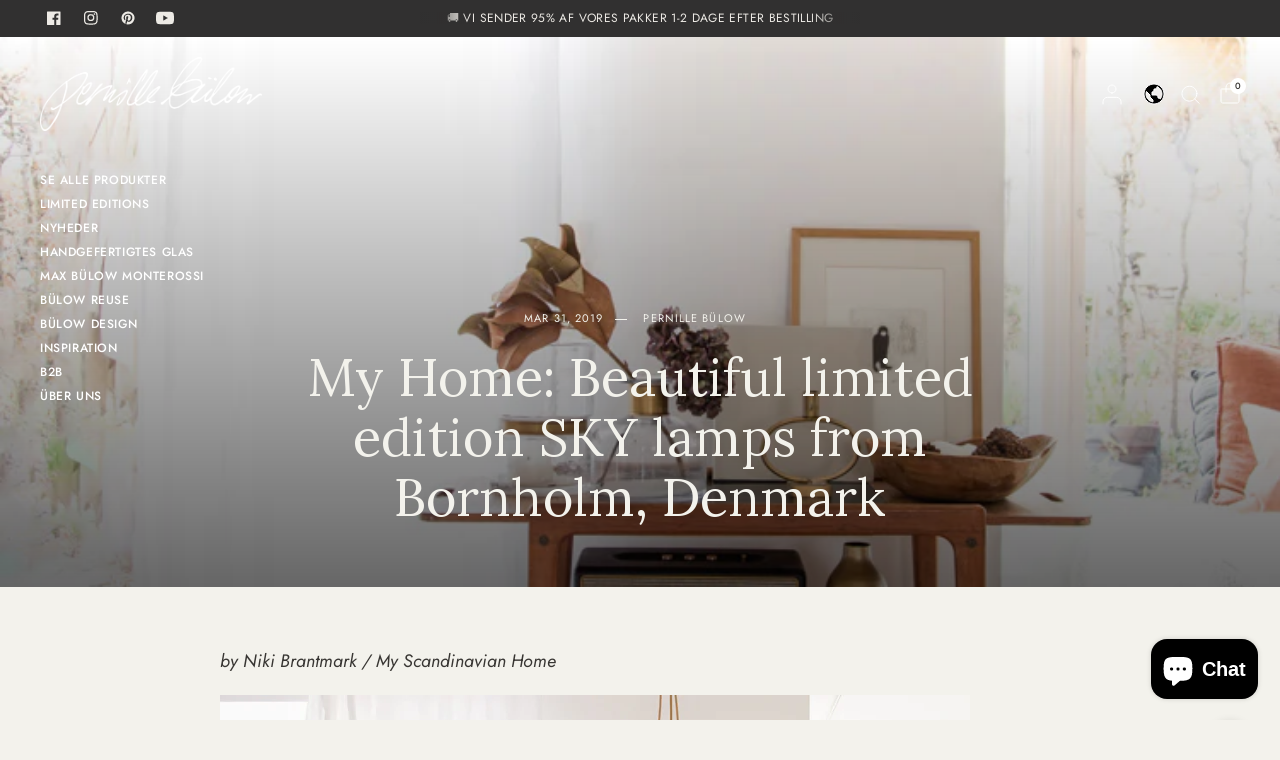

--- FILE ---
content_type: text/html; charset=utf-8
request_url: https://pernillebulow.de/blogs/news/my-home-beautiful-limited-edition-sky-lamps-from-bornholm-denmark
body_size: 50726
content:
<!doctype html><html class="no-js" lang="de" dir="ltr">
  <head><!-- Google Tag Manager -->
<script>(function(w,d,s,l,i){w[l]=w[l]||[];w[l].push({'gtm.start':
new Date().getTime(),event:'gtm.js'});var f=d.getElementsByTagName(s)[0],
j=d.createElement(s),dl=l!='dataLayer'?'&l='+l:'';j.async=true;j.src=
'https://www.googletagmanager.com/gtm.js?id='+i+dl;f.parentNode.insertBefore(j,f);
})(window,document,'script','dataLayer','GTM-NN67RW8Z');</script>
<!-- End Google Tag Manager -->
	<meta charset="utf-8">
	<meta http-equiv="X-UA-Compatible" content="IE=edge,chrome=1">
	<meta name="viewport" content="width=device-width, initial-scale=1, maximum-scale=5, viewport-fit=cover">
	<meta name="theme-color" content="#f3f2ec">
    <meta name="google-site-verification" content="ST8u8SPqa9M1lGCNvVIY5e_pCwpRFHelwFaIktcIcIk" />
	<link rel="canonical" href="https://pernillebulow.de/blogs/news/my-home-beautiful-limited-edition-sky-lamps-from-bornholm-denmark">
	<link rel="preconnect" href="https://cdn.shopify.com" crossorigin>
	<link rel="preload" as="style" href="//pernillebulow.de/cdn/shop/t/16/assets/app.css?v=155471076106183299481734328192">


<link href="//pernillebulow.de/cdn/shop/t/16/assets/animations.min.js?v=125778792411641688251734328192" as="script" rel="preload">
<link href="//pernillebulow.de/cdn/shop/t/16/assets/vendor.min.js?v=55932802220188946171734328192" as="script" rel="preload">
<link href="//pernillebulow.de/cdn/shop/t/16/assets/app.js?v=12773975889826674751734328192" as="script" rel="preload">
<link href="//pernillebulow.de/cdn/shop/t/16/assets/slideshow.js?v=107208080117645581261734328192" as="script" rel="preload">

<script>
window.lazySizesConfig = window.lazySizesConfig || {};
window.lazySizesConfig.expand = 250;
window.lazySizesConfig.loadMode = 1;
window.lazySizesConfig.loadHidden = false;
</script>


	<link rel="icon" type="image/png" href="//pernillebulow.de/cdn/shop/files/flavicon_a40433a5-302d-4ebd-8d5e-8cd7c99c1b26.jpg?crop=center&height=32&v=1739441905&width=32">

	<title>
	My Home: Beautiful limited edition SKY lamps from Bornholm, Denmark &ndash; Pernille Bülow A/S
	</title>

	
	<meta name="description" content="by Niki Brantmark / My Scandinavian Home In my mind, lighting is one of the fundamental ways Scandinavians create such beautiful homes. As soon as the sun dips beneath the horizon, the living space becomes bathed in a soft warm, golden light which is as cozy as it is calm. The design of the light itself is of equal imp">
	
<link rel="preconnect" href="https://fonts.shopifycdn.com" crossorigin>

<meta property="og:site_name" content="Pernille Bülow A/S">
<meta property="og:url" content="https://pernillebulow.de/blogs/news/my-home-beautiful-limited-edition-sky-lamps-from-bornholm-denmark">
<meta property="og:title" content="My Home: Beautiful limited edition SKY lamps from Bornholm, Denmark">
<meta property="og:type" content="article">
<meta property="og:description" content="by Niki Brantmark / My Scandinavian Home In my mind, lighting is one of the fundamental ways Scandinavians create such beautiful homes. As soon as the sun dips beneath the horizon, the living space becomes bathed in a soft warm, golden light which is as cozy as it is calm. The design of the light itself is of equal imp"><meta property="og:image" content="http://pernillebulow.de/cdn/shop/articles/anniversary_1.jpg?v=1560932801">
  <meta property="og:image:secure_url" content="https://pernillebulow.de/cdn/shop/articles/anniversary_1.jpg?v=1560932801">
  <meta property="og:image:width" content="750">
  <meta property="og:image:height" content="976"><meta name="twitter:card" content="summary_large_image">
<meta name="twitter:title" content="My Home: Beautiful limited edition SKY lamps from Bornholm, Denmark">
<meta name="twitter:description" content="by Niki Brantmark / My Scandinavian Home In my mind, lighting is one of the fundamental ways Scandinavians create such beautiful homes. As soon as the sun dips beneath the horizon, the living space becomes bathed in a soft warm, golden light which is as cozy as it is calm. The design of the light itself is of equal imp">


	<link href="//pernillebulow.de/cdn/shop/t/16/assets/app.css?v=155471076106183299481734328192" rel="stylesheet" type="text/css" media="all" />

	

	<style data-shopify>
	@font-face {
  font-family: Jost;
  font-weight: 400;
  font-style: normal;
  font-display: swap;
  src: url("//pernillebulow.de/cdn/fonts/jost/jost_n4.d47a1b6347ce4a4c9f437608011273009d91f2b7.woff2") format("woff2"),
       url("//pernillebulow.de/cdn/fonts/jost/jost_n4.791c46290e672b3f85c3d1c651ef2efa3819eadd.woff") format("woff");
}

@font-face {
  font-family: Jost;
  font-weight: 500;
  font-style: normal;
  font-display: swap;
  src: url("//pernillebulow.de/cdn/fonts/jost/jost_n5.7c8497861ffd15f4e1284cd221f14658b0e95d61.woff2") format("woff2"),
       url("//pernillebulow.de/cdn/fonts/jost/jost_n5.fb6a06896db583cc2df5ba1b30d9c04383119dd9.woff") format("woff");
}

@font-face {
  font-family: Jost;
  font-weight: 600;
  font-style: normal;
  font-display: swap;
  src: url("//pernillebulow.de/cdn/fonts/jost/jost_n6.ec1178db7a7515114a2d84e3dd680832b7af8b99.woff2") format("woff2"),
       url("//pernillebulow.de/cdn/fonts/jost/jost_n6.b1178bb6bdd3979fef38e103a3816f6980aeaff9.woff") format("woff");
}

@font-face {
  font-family: Jost;
  font-weight: 400;
  font-style: italic;
  font-display: swap;
  src: url("//pernillebulow.de/cdn/fonts/jost/jost_i4.b690098389649750ada222b9763d55796c5283a5.woff2") format("woff2"),
       url("//pernillebulow.de/cdn/fonts/jost/jost_i4.fd766415a47e50b9e391ae7ec04e2ae25e7e28b0.woff") format("woff");
}

@font-face {
  font-family: Jost;
  font-weight: 600;
  font-style: italic;
  font-display: swap;
  src: url("//pernillebulow.de/cdn/fonts/jost/jost_i6.9af7e5f39e3a108c08f24047a4276332d9d7b85e.woff2") format("woff2"),
       url("//pernillebulow.de/cdn/fonts/jost/jost_i6.2bf310262638f998ed206777ce0b9a3b98b6fe92.woff") format("woff");
}


		@font-face {
  font-family: Lora;
  font-weight: 400;
  font-style: normal;
  font-display: swap;
  src: url("//pernillebulow.de/cdn/fonts/lora/lora_n4.9a60cb39eff3bfbc472bac5b3c5c4d7c878f0a8d.woff2") format("woff2"),
       url("//pernillebulow.de/cdn/fonts/lora/lora_n4.4d935d2630ceaf34d2e494106075f8d9f1257d25.woff") format("woff");
}

@font-face {
  font-family: Lora;
  font-weight: 400;
  font-style: normal;
  font-display: swap;
  src: url("//pernillebulow.de/cdn/fonts/lora/lora_n4.9a60cb39eff3bfbc472bac5b3c5c4d7c878f0a8d.woff2") format("woff2"),
       url("//pernillebulow.de/cdn/fonts/lora/lora_n4.4d935d2630ceaf34d2e494106075f8d9f1257d25.woff") format("woff");
}

h1,h2,h3,h4,h5,h6,
	.h1,.h2,.h3,.h4,.h5,.h6,
	.logolink.text-logo,
	.heading-font,
	.h1-xlarge,
	.h1-large,
	blockquote,
	.blog-post .featured-image > a:after,
	.customer-addresses .my-address .address-index {
		font-style: normal;
		font-weight: 400;
		font-family: Lora, serif;
	}
	body,
	.body-font,
	.thb-product-detail .product-title {
		font-style: normal;
		font-weight: 400;
		font-family: Jost, sans-serif;
	}
	:root {
		--mobile-swipe-width: 75vw;
		--font-body-scale: 1.0;
		--font-body-line-height-scale: 1.0;
		--font-body-letter-spacing: 0.0em;
		--font-body-medium-weight: 500;
    --font-body-bold-weight: 600;
		--font-announcement-scale: 1.0;
		--font-heading-scale: 1.0;
		--font-heading-weight: 400;
		--font-heading-line-height-scale: 1.0;
		--font-heading-letter-spacing: 0.0em;
		--font-navigation-scale: 1.0;
		--font-product-title-scale: 1.1;
		--font-product-title-line-height-scale: 1.0;
		--button-letter-spacing: 0.08em;
		--cursor-close-svg-url: url(//pernillebulow.de/cdn/shop/t/16/assets/cursor-close.svg?v=33661380850439500431734328192);
		--cursor-zoom-svg-url: url(//pernillebulow.de/cdn/shop/t/16/assets/cursor-zoom.svg?v=26373103823712561291734328192);

		--button-border-radius: 3px;
		--input-border-radius: 3px;

		--bg-body: #f3f2ec;
		--bg-body-rgb: 243,242,236;
		--bg-body-darken: #edece3;
		--payment-terms-background-color: #f3f2ec;

		--color-body: #383633;
		--color-body-rgb: 56,54,51;
		--color-heading: #38352f;
		--color-heading-rgb: 56,53,47;

		--color-accent: #936347;
		--color-accent-rgb: 147,99,71;
		--color-border: #dfddd3;
		--color-border-rgb: 223,221,211;
		--color-form-border: #d9d9d9;
		--color-overlay-rgb: 96,96,96;

		--shopify-accelerated-checkout-button-block-size: 46px;
		--shopify-accelerated-checkout-inline-alignment: center;
		--shopify-accelerated-checkout-skeleton-animation-duration: 0.25s;--color-announcement-bar-text: #edeae5;--color-announcement-bar-bg: #313030;--color-announcement-bar-border: rgba(0,0,0,0);--color-header-bg: #f3f2ec;
			--color-header-bg-rgb: 243,242,236;--color-header-text: #3c4247;
			--color-header-text-rgb: 60,66,71;--color-header-links: #383633;--color-header-links-hover: #936347;--color-header-icons: #383633;--color-header-border: #E2E2E2;--solid-button-background: #936347;--solid-button-label: #ffffff;--outline-button-label: #936347;--color-price: #3c4247;
		--color-price-discounted: #A55353;
		--color-star: #FD9A52;--color-inventory-instock: #279A4B;--color-inventory-lowstock: #FB9E5B;--section-spacing-mobile: 40px;
		--section-spacing-desktop: 75px;--button-border-radius: 3px;
			--shopify-accelerated-checkout-button-border-radius: 3px;--color-badge-text: #000000;
		--color-badge-sold-out: #939393;
		--color-badge-sale: #fffbda;
		--color-badge-preorder: #666666;
		--badge-corner-radius: 3px;



--color-footer-text: #38352f;
			--color-footer-text-rgb: 56,53,47;--color-footer-heading: #767167;--color-footer-link: #38352f;--color-footer-link-hover: #936347;--color-footer-border: #e5e2dd;
			--color-footer-border-rgb: 229,226,221;--color-footer-bg: #f3f2ec;}
</style>


	<script>
		window.theme = window.theme || {};
		theme = {
			settings: {
				money_with_currency_format:"€{{amount_with_comma_separator}}",
				cart_drawer:true,
				product_id: false,
				animation_easing: 'power1.out'
			},
			routes: {
				root_url: '/',
				cart_url: '/cart',
				cart_add_url: '/cart/add',
				search_url: '/search',
				cart_change_url: '/cart/change',
				cart_update_url: '/cart/update',
				predictive_search_url: '/search/suggest',
			},
			variantStrings: {
        addToCart: `In den Warenkorb legen`,
        soldOut: `Ausverkauft`,
        unavailable: `Nicht verfügbar`,
        preOrder: `Vorbestellen`,
      },
			strings: {
				requiresTerms: `Sie müssen den Verkaufsbedingungen zustimmen, um zur Kasse gehen zu können`,
				shippingEstimatorNoResults: `Entschuldige, wir liefern leider niche an Deine Adresse.`,
				shippingEstimatorOneResult: `Es gibt eine Versandklasse für Deine Adresse:`,
				shippingEstimatorMultipleResults: `Es gibt mehrere Versandklassen für Deine Adresse:`,
				shippingEstimatorError: `Ein oder mehrere Fehler sind beim Abrufen der Versandklassen aufgetreten:`
			}
		};
	</script>
	<script>window.performance && window.performance.mark && window.performance.mark('shopify.content_for_header.start');</script><meta name="facebook-domain-verification" content="nfr6loiok0c948eeyzoed6mfn3f9x0">
<meta name="facebook-domain-verification" content="xfqkz41hpmqnuemshwplylab1cs2wa">
<meta name="facebook-domain-verification" content="alr126iourfsjeb9y8shv6e989iee4">
<meta name="facebook-domain-verification" content="bpz493xv9g8jyqtvyrx6hedxc5er5y">
<meta name="google-site-verification" content="Y5za3imZ09FRSsYDPzaW-wjzQwYTceKX-libKJMenBE">
<meta id="shopify-digital-wallet" name="shopify-digital-wallet" content="/25955538/digital_wallets/dialog">
<meta name="shopify-checkout-api-token" content="f7572f02eea33efbe2c956465a7a886e">
<meta id="in-context-paypal-metadata" data-shop-id="25955538" data-venmo-supported="false" data-environment="production" data-locale="de_DE" data-paypal-v4="true" data-currency="EUR">
<link rel="alternate" type="application/atom+xml" title="Feed" href="/blogs/news.atom" />
<link rel="alternate" hreflang="x-default" href="https://pernillebulow.dk/blogs/news/my-home-beautiful-limited-edition-sky-lamps-from-bornholm-denmark">
<link rel="alternate" hreflang="da" href="https://pernillebulow.dk/blogs/news/my-home-beautiful-limited-edition-sky-lamps-from-bornholm-denmark">
<link rel="alternate" hreflang="de-DE" href="https://pernillebulow.de/blogs/news/my-home-beautiful-limited-edition-sky-lamps-from-bornholm-denmark">
<link rel="alternate" hreflang="en-AC" href="https://pernillebulow.com/blogs/news/my-home-beautiful-limited-edition-sky-lamps-from-bornholm-denmark">
<link rel="alternate" hreflang="en-AE" href="https://pernillebulow.com/blogs/news/my-home-beautiful-limited-edition-sky-lamps-from-bornholm-denmark">
<link rel="alternate" hreflang="en-AF" href="https://pernillebulow.com/blogs/news/my-home-beautiful-limited-edition-sky-lamps-from-bornholm-denmark">
<link rel="alternate" hreflang="en-AG" href="https://pernillebulow.com/blogs/news/my-home-beautiful-limited-edition-sky-lamps-from-bornholm-denmark">
<link rel="alternate" hreflang="en-AI" href="https://pernillebulow.com/blogs/news/my-home-beautiful-limited-edition-sky-lamps-from-bornholm-denmark">
<link rel="alternate" hreflang="en-AL" href="https://pernillebulow.com/blogs/news/my-home-beautiful-limited-edition-sky-lamps-from-bornholm-denmark">
<link rel="alternate" hreflang="en-AM" href="https://pernillebulow.com/blogs/news/my-home-beautiful-limited-edition-sky-lamps-from-bornholm-denmark">
<link rel="alternate" hreflang="en-AO" href="https://pernillebulow.com/blogs/news/my-home-beautiful-limited-edition-sky-lamps-from-bornholm-denmark">
<link rel="alternate" hreflang="en-AR" href="https://pernillebulow.com/blogs/news/my-home-beautiful-limited-edition-sky-lamps-from-bornholm-denmark">
<link rel="alternate" hreflang="en-AU" href="https://pernillebulow.com/blogs/news/my-home-beautiful-limited-edition-sky-lamps-from-bornholm-denmark">
<link rel="alternate" hreflang="en-AW" href="https://pernillebulow.com/blogs/news/my-home-beautiful-limited-edition-sky-lamps-from-bornholm-denmark">
<link rel="alternate" hreflang="en-AZ" href="https://pernillebulow.com/blogs/news/my-home-beautiful-limited-edition-sky-lamps-from-bornholm-denmark">
<link rel="alternate" hreflang="en-BA" href="https://pernillebulow.com/blogs/news/my-home-beautiful-limited-edition-sky-lamps-from-bornholm-denmark">
<link rel="alternate" hreflang="en-BB" href="https://pernillebulow.com/blogs/news/my-home-beautiful-limited-edition-sky-lamps-from-bornholm-denmark">
<link rel="alternate" hreflang="en-BD" href="https://pernillebulow.com/blogs/news/my-home-beautiful-limited-edition-sky-lamps-from-bornholm-denmark">
<link rel="alternate" hreflang="en-BF" href="https://pernillebulow.com/blogs/news/my-home-beautiful-limited-edition-sky-lamps-from-bornholm-denmark">
<link rel="alternate" hreflang="en-BG" href="https://pernillebulow.com/blogs/news/my-home-beautiful-limited-edition-sky-lamps-from-bornholm-denmark">
<link rel="alternate" hreflang="en-BH" href="https://pernillebulow.com/blogs/news/my-home-beautiful-limited-edition-sky-lamps-from-bornholm-denmark">
<link rel="alternate" hreflang="en-BI" href="https://pernillebulow.com/blogs/news/my-home-beautiful-limited-edition-sky-lamps-from-bornholm-denmark">
<link rel="alternate" hreflang="en-BJ" href="https://pernillebulow.com/blogs/news/my-home-beautiful-limited-edition-sky-lamps-from-bornholm-denmark">
<link rel="alternate" hreflang="en-BM" href="https://pernillebulow.com/blogs/news/my-home-beautiful-limited-edition-sky-lamps-from-bornholm-denmark">
<link rel="alternate" hreflang="en-BN" href="https://pernillebulow.com/blogs/news/my-home-beautiful-limited-edition-sky-lamps-from-bornholm-denmark">
<link rel="alternate" hreflang="en-BO" href="https://pernillebulow.com/blogs/news/my-home-beautiful-limited-edition-sky-lamps-from-bornholm-denmark">
<link rel="alternate" hreflang="en-BQ" href="https://pernillebulow.com/blogs/news/my-home-beautiful-limited-edition-sky-lamps-from-bornholm-denmark">
<link rel="alternate" hreflang="en-BR" href="https://pernillebulow.com/blogs/news/my-home-beautiful-limited-edition-sky-lamps-from-bornholm-denmark">
<link rel="alternate" hreflang="en-BS" href="https://pernillebulow.com/blogs/news/my-home-beautiful-limited-edition-sky-lamps-from-bornholm-denmark">
<link rel="alternate" hreflang="en-BT" href="https://pernillebulow.com/blogs/news/my-home-beautiful-limited-edition-sky-lamps-from-bornholm-denmark">
<link rel="alternate" hreflang="en-BW" href="https://pernillebulow.com/blogs/news/my-home-beautiful-limited-edition-sky-lamps-from-bornholm-denmark">
<link rel="alternate" hreflang="en-BY" href="https://pernillebulow.com/blogs/news/my-home-beautiful-limited-edition-sky-lamps-from-bornholm-denmark">
<link rel="alternate" hreflang="en-BZ" href="https://pernillebulow.com/blogs/news/my-home-beautiful-limited-edition-sky-lamps-from-bornholm-denmark">
<link rel="alternate" hreflang="en-CA" href="https://pernillebulow.com/blogs/news/my-home-beautiful-limited-edition-sky-lamps-from-bornholm-denmark">
<link rel="alternate" hreflang="en-CC" href="https://pernillebulow.com/blogs/news/my-home-beautiful-limited-edition-sky-lamps-from-bornholm-denmark">
<link rel="alternate" hreflang="en-CD" href="https://pernillebulow.com/blogs/news/my-home-beautiful-limited-edition-sky-lamps-from-bornholm-denmark">
<link rel="alternate" hreflang="en-CF" href="https://pernillebulow.com/blogs/news/my-home-beautiful-limited-edition-sky-lamps-from-bornholm-denmark">
<link rel="alternate" hreflang="en-CG" href="https://pernillebulow.com/blogs/news/my-home-beautiful-limited-edition-sky-lamps-from-bornholm-denmark">
<link rel="alternate" hreflang="en-CH" href="https://pernillebulow.com/blogs/news/my-home-beautiful-limited-edition-sky-lamps-from-bornholm-denmark">
<link rel="alternate" hreflang="en-CI" href="https://pernillebulow.com/blogs/news/my-home-beautiful-limited-edition-sky-lamps-from-bornholm-denmark">
<link rel="alternate" hreflang="en-CK" href="https://pernillebulow.com/blogs/news/my-home-beautiful-limited-edition-sky-lamps-from-bornholm-denmark">
<link rel="alternate" hreflang="en-CL" href="https://pernillebulow.com/blogs/news/my-home-beautiful-limited-edition-sky-lamps-from-bornholm-denmark">
<link rel="alternate" hreflang="en-CM" href="https://pernillebulow.com/blogs/news/my-home-beautiful-limited-edition-sky-lamps-from-bornholm-denmark">
<link rel="alternate" hreflang="en-CN" href="https://pernillebulow.com/blogs/news/my-home-beautiful-limited-edition-sky-lamps-from-bornholm-denmark">
<link rel="alternate" hreflang="en-CO" href="https://pernillebulow.com/blogs/news/my-home-beautiful-limited-edition-sky-lamps-from-bornholm-denmark">
<link rel="alternate" hreflang="en-CR" href="https://pernillebulow.com/blogs/news/my-home-beautiful-limited-edition-sky-lamps-from-bornholm-denmark">
<link rel="alternate" hreflang="en-CV" href="https://pernillebulow.com/blogs/news/my-home-beautiful-limited-edition-sky-lamps-from-bornholm-denmark">
<link rel="alternate" hreflang="en-CW" href="https://pernillebulow.com/blogs/news/my-home-beautiful-limited-edition-sky-lamps-from-bornholm-denmark">
<link rel="alternate" hreflang="en-CX" href="https://pernillebulow.com/blogs/news/my-home-beautiful-limited-edition-sky-lamps-from-bornholm-denmark">
<link rel="alternate" hreflang="en-CZ" href="https://pernillebulow.com/blogs/news/my-home-beautiful-limited-edition-sky-lamps-from-bornholm-denmark">
<link rel="alternate" hreflang="en-DJ" href="https://pernillebulow.com/blogs/news/my-home-beautiful-limited-edition-sky-lamps-from-bornholm-denmark">
<link rel="alternate" hreflang="en-DM" href="https://pernillebulow.com/blogs/news/my-home-beautiful-limited-edition-sky-lamps-from-bornholm-denmark">
<link rel="alternate" hreflang="en-DO" href="https://pernillebulow.com/blogs/news/my-home-beautiful-limited-edition-sky-lamps-from-bornholm-denmark">
<link rel="alternate" hreflang="en-DZ" href="https://pernillebulow.com/blogs/news/my-home-beautiful-limited-edition-sky-lamps-from-bornholm-denmark">
<link rel="alternate" hreflang="en-EC" href="https://pernillebulow.com/blogs/news/my-home-beautiful-limited-edition-sky-lamps-from-bornholm-denmark">
<link rel="alternate" hreflang="en-EG" href="https://pernillebulow.com/blogs/news/my-home-beautiful-limited-edition-sky-lamps-from-bornholm-denmark">
<link rel="alternate" hreflang="en-EH" href="https://pernillebulow.com/blogs/news/my-home-beautiful-limited-edition-sky-lamps-from-bornholm-denmark">
<link rel="alternate" hreflang="en-ER" href="https://pernillebulow.com/blogs/news/my-home-beautiful-limited-edition-sky-lamps-from-bornholm-denmark">
<link rel="alternate" hreflang="en-ET" href="https://pernillebulow.com/blogs/news/my-home-beautiful-limited-edition-sky-lamps-from-bornholm-denmark">
<link rel="alternate" hreflang="en-FJ" href="https://pernillebulow.com/blogs/news/my-home-beautiful-limited-edition-sky-lamps-from-bornholm-denmark">
<link rel="alternate" hreflang="en-FK" href="https://pernillebulow.com/blogs/news/my-home-beautiful-limited-edition-sky-lamps-from-bornholm-denmark">
<link rel="alternate" hreflang="en-FO" href="https://pernillebulow.com/blogs/news/my-home-beautiful-limited-edition-sky-lamps-from-bornholm-denmark">
<link rel="alternate" hreflang="en-GA" href="https://pernillebulow.com/blogs/news/my-home-beautiful-limited-edition-sky-lamps-from-bornholm-denmark">
<link rel="alternate" hreflang="en-GB" href="https://pernillebulow.com/blogs/news/my-home-beautiful-limited-edition-sky-lamps-from-bornholm-denmark">
<link rel="alternate" hreflang="en-GD" href="https://pernillebulow.com/blogs/news/my-home-beautiful-limited-edition-sky-lamps-from-bornholm-denmark">
<link rel="alternate" hreflang="en-GE" href="https://pernillebulow.com/blogs/news/my-home-beautiful-limited-edition-sky-lamps-from-bornholm-denmark">
<link rel="alternate" hreflang="en-GG" href="https://pernillebulow.com/blogs/news/my-home-beautiful-limited-edition-sky-lamps-from-bornholm-denmark">
<link rel="alternate" hreflang="en-GH" href="https://pernillebulow.com/blogs/news/my-home-beautiful-limited-edition-sky-lamps-from-bornholm-denmark">
<link rel="alternate" hreflang="en-GI" href="https://pernillebulow.com/blogs/news/my-home-beautiful-limited-edition-sky-lamps-from-bornholm-denmark">
<link rel="alternate" hreflang="en-GL" href="https://pernillebulow.com/blogs/news/my-home-beautiful-limited-edition-sky-lamps-from-bornholm-denmark">
<link rel="alternate" hreflang="en-GM" href="https://pernillebulow.com/blogs/news/my-home-beautiful-limited-edition-sky-lamps-from-bornholm-denmark">
<link rel="alternate" hreflang="en-GN" href="https://pernillebulow.com/blogs/news/my-home-beautiful-limited-edition-sky-lamps-from-bornholm-denmark">
<link rel="alternate" hreflang="en-GQ" href="https://pernillebulow.com/blogs/news/my-home-beautiful-limited-edition-sky-lamps-from-bornholm-denmark">
<link rel="alternate" hreflang="en-GS" href="https://pernillebulow.com/blogs/news/my-home-beautiful-limited-edition-sky-lamps-from-bornholm-denmark">
<link rel="alternate" hreflang="en-GT" href="https://pernillebulow.com/blogs/news/my-home-beautiful-limited-edition-sky-lamps-from-bornholm-denmark">
<link rel="alternate" hreflang="en-GW" href="https://pernillebulow.com/blogs/news/my-home-beautiful-limited-edition-sky-lamps-from-bornholm-denmark">
<link rel="alternate" hreflang="en-GY" href="https://pernillebulow.com/blogs/news/my-home-beautiful-limited-edition-sky-lamps-from-bornholm-denmark">
<link rel="alternate" hreflang="en-HK" href="https://pernillebulow.com/blogs/news/my-home-beautiful-limited-edition-sky-lamps-from-bornholm-denmark">
<link rel="alternate" hreflang="en-HN" href="https://pernillebulow.com/blogs/news/my-home-beautiful-limited-edition-sky-lamps-from-bornholm-denmark">
<link rel="alternate" hreflang="en-HR" href="https://pernillebulow.com/blogs/news/my-home-beautiful-limited-edition-sky-lamps-from-bornholm-denmark">
<link rel="alternate" hreflang="en-HT" href="https://pernillebulow.com/blogs/news/my-home-beautiful-limited-edition-sky-lamps-from-bornholm-denmark">
<link rel="alternate" hreflang="en-HU" href="https://pernillebulow.com/blogs/news/my-home-beautiful-limited-edition-sky-lamps-from-bornholm-denmark">
<link rel="alternate" hreflang="en-ID" href="https://pernillebulow.com/blogs/news/my-home-beautiful-limited-edition-sky-lamps-from-bornholm-denmark">
<link rel="alternate" hreflang="en-IL" href="https://pernillebulow.com/blogs/news/my-home-beautiful-limited-edition-sky-lamps-from-bornholm-denmark">
<link rel="alternate" hreflang="en-IM" href="https://pernillebulow.com/blogs/news/my-home-beautiful-limited-edition-sky-lamps-from-bornholm-denmark">
<link rel="alternate" hreflang="en-IN" href="https://pernillebulow.com/blogs/news/my-home-beautiful-limited-edition-sky-lamps-from-bornholm-denmark">
<link rel="alternate" hreflang="en-IO" href="https://pernillebulow.com/blogs/news/my-home-beautiful-limited-edition-sky-lamps-from-bornholm-denmark">
<link rel="alternate" hreflang="en-IQ" href="https://pernillebulow.com/blogs/news/my-home-beautiful-limited-edition-sky-lamps-from-bornholm-denmark">
<link rel="alternate" hreflang="en-IS" href="https://pernillebulow.com/blogs/news/my-home-beautiful-limited-edition-sky-lamps-from-bornholm-denmark">
<link rel="alternate" hreflang="en-JE" href="https://pernillebulow.com/blogs/news/my-home-beautiful-limited-edition-sky-lamps-from-bornholm-denmark">
<link rel="alternate" hreflang="en-JM" href="https://pernillebulow.com/blogs/news/my-home-beautiful-limited-edition-sky-lamps-from-bornholm-denmark">
<link rel="alternate" hreflang="en-JO" href="https://pernillebulow.com/blogs/news/my-home-beautiful-limited-edition-sky-lamps-from-bornholm-denmark">
<link rel="alternate" hreflang="en-JP" href="https://pernillebulow.com/blogs/news/my-home-beautiful-limited-edition-sky-lamps-from-bornholm-denmark">
<link rel="alternate" hreflang="en-KE" href="https://pernillebulow.com/blogs/news/my-home-beautiful-limited-edition-sky-lamps-from-bornholm-denmark">
<link rel="alternate" hreflang="en-KG" href="https://pernillebulow.com/blogs/news/my-home-beautiful-limited-edition-sky-lamps-from-bornholm-denmark">
<link rel="alternate" hreflang="en-KH" href="https://pernillebulow.com/blogs/news/my-home-beautiful-limited-edition-sky-lamps-from-bornholm-denmark">
<link rel="alternate" hreflang="en-KI" href="https://pernillebulow.com/blogs/news/my-home-beautiful-limited-edition-sky-lamps-from-bornholm-denmark">
<link rel="alternate" hreflang="en-KM" href="https://pernillebulow.com/blogs/news/my-home-beautiful-limited-edition-sky-lamps-from-bornholm-denmark">
<link rel="alternate" hreflang="en-KN" href="https://pernillebulow.com/blogs/news/my-home-beautiful-limited-edition-sky-lamps-from-bornholm-denmark">
<link rel="alternate" hreflang="en-KR" href="https://pernillebulow.com/blogs/news/my-home-beautiful-limited-edition-sky-lamps-from-bornholm-denmark">
<link rel="alternate" hreflang="en-KW" href="https://pernillebulow.com/blogs/news/my-home-beautiful-limited-edition-sky-lamps-from-bornholm-denmark">
<link rel="alternate" hreflang="en-KY" href="https://pernillebulow.com/blogs/news/my-home-beautiful-limited-edition-sky-lamps-from-bornholm-denmark">
<link rel="alternate" hreflang="en-KZ" href="https://pernillebulow.com/blogs/news/my-home-beautiful-limited-edition-sky-lamps-from-bornholm-denmark">
<link rel="alternate" hreflang="en-LA" href="https://pernillebulow.com/blogs/news/my-home-beautiful-limited-edition-sky-lamps-from-bornholm-denmark">
<link rel="alternate" hreflang="en-LB" href="https://pernillebulow.com/blogs/news/my-home-beautiful-limited-edition-sky-lamps-from-bornholm-denmark">
<link rel="alternate" hreflang="en-LC" href="https://pernillebulow.com/blogs/news/my-home-beautiful-limited-edition-sky-lamps-from-bornholm-denmark">
<link rel="alternate" hreflang="en-LI" href="https://pernillebulow.com/blogs/news/my-home-beautiful-limited-edition-sky-lamps-from-bornholm-denmark">
<link rel="alternate" hreflang="en-LK" href="https://pernillebulow.com/blogs/news/my-home-beautiful-limited-edition-sky-lamps-from-bornholm-denmark">
<link rel="alternate" hreflang="en-LR" href="https://pernillebulow.com/blogs/news/my-home-beautiful-limited-edition-sky-lamps-from-bornholm-denmark">
<link rel="alternate" hreflang="en-LS" href="https://pernillebulow.com/blogs/news/my-home-beautiful-limited-edition-sky-lamps-from-bornholm-denmark">
<link rel="alternate" hreflang="en-LY" href="https://pernillebulow.com/blogs/news/my-home-beautiful-limited-edition-sky-lamps-from-bornholm-denmark">
<link rel="alternate" hreflang="en-MA" href="https://pernillebulow.com/blogs/news/my-home-beautiful-limited-edition-sky-lamps-from-bornholm-denmark">
<link rel="alternate" hreflang="en-MD" href="https://pernillebulow.com/blogs/news/my-home-beautiful-limited-edition-sky-lamps-from-bornholm-denmark">
<link rel="alternate" hreflang="en-MG" href="https://pernillebulow.com/blogs/news/my-home-beautiful-limited-edition-sky-lamps-from-bornholm-denmark">
<link rel="alternate" hreflang="en-MK" href="https://pernillebulow.com/blogs/news/my-home-beautiful-limited-edition-sky-lamps-from-bornholm-denmark">
<link rel="alternate" hreflang="en-ML" href="https://pernillebulow.com/blogs/news/my-home-beautiful-limited-edition-sky-lamps-from-bornholm-denmark">
<link rel="alternate" hreflang="en-MM" href="https://pernillebulow.com/blogs/news/my-home-beautiful-limited-edition-sky-lamps-from-bornholm-denmark">
<link rel="alternate" hreflang="en-MN" href="https://pernillebulow.com/blogs/news/my-home-beautiful-limited-edition-sky-lamps-from-bornholm-denmark">
<link rel="alternate" hreflang="en-MO" href="https://pernillebulow.com/blogs/news/my-home-beautiful-limited-edition-sky-lamps-from-bornholm-denmark">
<link rel="alternate" hreflang="en-MR" href="https://pernillebulow.com/blogs/news/my-home-beautiful-limited-edition-sky-lamps-from-bornholm-denmark">
<link rel="alternate" hreflang="en-MS" href="https://pernillebulow.com/blogs/news/my-home-beautiful-limited-edition-sky-lamps-from-bornholm-denmark">
<link rel="alternate" hreflang="en-MU" href="https://pernillebulow.com/blogs/news/my-home-beautiful-limited-edition-sky-lamps-from-bornholm-denmark">
<link rel="alternate" hreflang="en-MV" href="https://pernillebulow.com/blogs/news/my-home-beautiful-limited-edition-sky-lamps-from-bornholm-denmark">
<link rel="alternate" hreflang="en-MW" href="https://pernillebulow.com/blogs/news/my-home-beautiful-limited-edition-sky-lamps-from-bornholm-denmark">
<link rel="alternate" hreflang="en-MX" href="https://pernillebulow.com/blogs/news/my-home-beautiful-limited-edition-sky-lamps-from-bornholm-denmark">
<link rel="alternate" hreflang="en-MY" href="https://pernillebulow.com/blogs/news/my-home-beautiful-limited-edition-sky-lamps-from-bornholm-denmark">
<link rel="alternate" hreflang="en-MZ" href="https://pernillebulow.com/blogs/news/my-home-beautiful-limited-edition-sky-lamps-from-bornholm-denmark">
<link rel="alternate" hreflang="en-NA" href="https://pernillebulow.com/blogs/news/my-home-beautiful-limited-edition-sky-lamps-from-bornholm-denmark">
<link rel="alternate" hreflang="en-NC" href="https://pernillebulow.com/blogs/news/my-home-beautiful-limited-edition-sky-lamps-from-bornholm-denmark">
<link rel="alternate" hreflang="en-NE" href="https://pernillebulow.com/blogs/news/my-home-beautiful-limited-edition-sky-lamps-from-bornholm-denmark">
<link rel="alternate" hreflang="en-NF" href="https://pernillebulow.com/blogs/news/my-home-beautiful-limited-edition-sky-lamps-from-bornholm-denmark">
<link rel="alternate" hreflang="en-NG" href="https://pernillebulow.com/blogs/news/my-home-beautiful-limited-edition-sky-lamps-from-bornholm-denmark">
<link rel="alternate" hreflang="en-NI" href="https://pernillebulow.com/blogs/news/my-home-beautiful-limited-edition-sky-lamps-from-bornholm-denmark">
<link rel="alternate" hreflang="en-NO" href="https://pernillebulow.com/blogs/news/my-home-beautiful-limited-edition-sky-lamps-from-bornholm-denmark">
<link rel="alternate" hreflang="en-NP" href="https://pernillebulow.com/blogs/news/my-home-beautiful-limited-edition-sky-lamps-from-bornholm-denmark">
<link rel="alternate" hreflang="en-NR" href="https://pernillebulow.com/blogs/news/my-home-beautiful-limited-edition-sky-lamps-from-bornholm-denmark">
<link rel="alternate" hreflang="en-NU" href="https://pernillebulow.com/blogs/news/my-home-beautiful-limited-edition-sky-lamps-from-bornholm-denmark">
<link rel="alternate" hreflang="en-NZ" href="https://pernillebulow.com/blogs/news/my-home-beautiful-limited-edition-sky-lamps-from-bornholm-denmark">
<link rel="alternate" hreflang="en-OM" href="https://pernillebulow.com/blogs/news/my-home-beautiful-limited-edition-sky-lamps-from-bornholm-denmark">
<link rel="alternate" hreflang="en-PA" href="https://pernillebulow.com/blogs/news/my-home-beautiful-limited-edition-sky-lamps-from-bornholm-denmark">
<link rel="alternate" hreflang="en-PE" href="https://pernillebulow.com/blogs/news/my-home-beautiful-limited-edition-sky-lamps-from-bornholm-denmark">
<link rel="alternate" hreflang="en-PF" href="https://pernillebulow.com/blogs/news/my-home-beautiful-limited-edition-sky-lamps-from-bornholm-denmark">
<link rel="alternate" hreflang="en-PG" href="https://pernillebulow.com/blogs/news/my-home-beautiful-limited-edition-sky-lamps-from-bornholm-denmark">
<link rel="alternate" hreflang="en-PH" href="https://pernillebulow.com/blogs/news/my-home-beautiful-limited-edition-sky-lamps-from-bornholm-denmark">
<link rel="alternate" hreflang="en-PK" href="https://pernillebulow.com/blogs/news/my-home-beautiful-limited-edition-sky-lamps-from-bornholm-denmark">
<link rel="alternate" hreflang="en-PL" href="https://pernillebulow.com/blogs/news/my-home-beautiful-limited-edition-sky-lamps-from-bornholm-denmark">
<link rel="alternate" hreflang="en-PN" href="https://pernillebulow.com/blogs/news/my-home-beautiful-limited-edition-sky-lamps-from-bornholm-denmark">
<link rel="alternate" hreflang="en-PS" href="https://pernillebulow.com/blogs/news/my-home-beautiful-limited-edition-sky-lamps-from-bornholm-denmark">
<link rel="alternate" hreflang="en-PY" href="https://pernillebulow.com/blogs/news/my-home-beautiful-limited-edition-sky-lamps-from-bornholm-denmark">
<link rel="alternate" hreflang="en-QA" href="https://pernillebulow.com/blogs/news/my-home-beautiful-limited-edition-sky-lamps-from-bornholm-denmark">
<link rel="alternate" hreflang="en-RO" href="https://pernillebulow.com/blogs/news/my-home-beautiful-limited-edition-sky-lamps-from-bornholm-denmark">
<link rel="alternate" hreflang="en-RS" href="https://pernillebulow.com/blogs/news/my-home-beautiful-limited-edition-sky-lamps-from-bornholm-denmark">
<link rel="alternate" hreflang="en-RU" href="https://pernillebulow.com/blogs/news/my-home-beautiful-limited-edition-sky-lamps-from-bornholm-denmark">
<link rel="alternate" hreflang="en-RW" href="https://pernillebulow.com/blogs/news/my-home-beautiful-limited-edition-sky-lamps-from-bornholm-denmark">
<link rel="alternate" hreflang="en-SA" href="https://pernillebulow.com/blogs/news/my-home-beautiful-limited-edition-sky-lamps-from-bornholm-denmark">
<link rel="alternate" hreflang="en-SB" href="https://pernillebulow.com/blogs/news/my-home-beautiful-limited-edition-sky-lamps-from-bornholm-denmark">
<link rel="alternate" hreflang="en-SC" href="https://pernillebulow.com/blogs/news/my-home-beautiful-limited-edition-sky-lamps-from-bornholm-denmark">
<link rel="alternate" hreflang="en-SD" href="https://pernillebulow.com/blogs/news/my-home-beautiful-limited-edition-sky-lamps-from-bornholm-denmark">
<link rel="alternate" hreflang="en-SE" href="https://pernillebulow.com/blogs/news/my-home-beautiful-limited-edition-sky-lamps-from-bornholm-denmark">
<link rel="alternate" hreflang="en-SG" href="https://pernillebulow.com/blogs/news/my-home-beautiful-limited-edition-sky-lamps-from-bornholm-denmark">
<link rel="alternate" hreflang="en-SH" href="https://pernillebulow.com/blogs/news/my-home-beautiful-limited-edition-sky-lamps-from-bornholm-denmark">
<link rel="alternate" hreflang="en-SJ" href="https://pernillebulow.com/blogs/news/my-home-beautiful-limited-edition-sky-lamps-from-bornholm-denmark">
<link rel="alternate" hreflang="en-SL" href="https://pernillebulow.com/blogs/news/my-home-beautiful-limited-edition-sky-lamps-from-bornholm-denmark">
<link rel="alternate" hreflang="en-SN" href="https://pernillebulow.com/blogs/news/my-home-beautiful-limited-edition-sky-lamps-from-bornholm-denmark">
<link rel="alternate" hreflang="en-SO" href="https://pernillebulow.com/blogs/news/my-home-beautiful-limited-edition-sky-lamps-from-bornholm-denmark">
<link rel="alternate" hreflang="en-SR" href="https://pernillebulow.com/blogs/news/my-home-beautiful-limited-edition-sky-lamps-from-bornholm-denmark">
<link rel="alternate" hreflang="en-SS" href="https://pernillebulow.com/blogs/news/my-home-beautiful-limited-edition-sky-lamps-from-bornholm-denmark">
<link rel="alternate" hreflang="en-ST" href="https://pernillebulow.com/blogs/news/my-home-beautiful-limited-edition-sky-lamps-from-bornholm-denmark">
<link rel="alternate" hreflang="en-SV" href="https://pernillebulow.com/blogs/news/my-home-beautiful-limited-edition-sky-lamps-from-bornholm-denmark">
<link rel="alternate" hreflang="en-SX" href="https://pernillebulow.com/blogs/news/my-home-beautiful-limited-edition-sky-lamps-from-bornholm-denmark">
<link rel="alternate" hreflang="en-SZ" href="https://pernillebulow.com/blogs/news/my-home-beautiful-limited-edition-sky-lamps-from-bornholm-denmark">
<link rel="alternate" hreflang="en-TA" href="https://pernillebulow.com/blogs/news/my-home-beautiful-limited-edition-sky-lamps-from-bornholm-denmark">
<link rel="alternate" hreflang="en-TC" href="https://pernillebulow.com/blogs/news/my-home-beautiful-limited-edition-sky-lamps-from-bornholm-denmark">
<link rel="alternate" hreflang="en-TD" href="https://pernillebulow.com/blogs/news/my-home-beautiful-limited-edition-sky-lamps-from-bornholm-denmark">
<link rel="alternate" hreflang="en-TG" href="https://pernillebulow.com/blogs/news/my-home-beautiful-limited-edition-sky-lamps-from-bornholm-denmark">
<link rel="alternate" hreflang="en-TH" href="https://pernillebulow.com/blogs/news/my-home-beautiful-limited-edition-sky-lamps-from-bornholm-denmark">
<link rel="alternate" hreflang="en-TJ" href="https://pernillebulow.com/blogs/news/my-home-beautiful-limited-edition-sky-lamps-from-bornholm-denmark">
<link rel="alternate" hreflang="en-TK" href="https://pernillebulow.com/blogs/news/my-home-beautiful-limited-edition-sky-lamps-from-bornholm-denmark">
<link rel="alternate" hreflang="en-TL" href="https://pernillebulow.com/blogs/news/my-home-beautiful-limited-edition-sky-lamps-from-bornholm-denmark">
<link rel="alternate" hreflang="en-TM" href="https://pernillebulow.com/blogs/news/my-home-beautiful-limited-edition-sky-lamps-from-bornholm-denmark">
<link rel="alternate" hreflang="en-TN" href="https://pernillebulow.com/blogs/news/my-home-beautiful-limited-edition-sky-lamps-from-bornholm-denmark">
<link rel="alternate" hreflang="en-TO" href="https://pernillebulow.com/blogs/news/my-home-beautiful-limited-edition-sky-lamps-from-bornholm-denmark">
<link rel="alternate" hreflang="en-TR" href="https://pernillebulow.com/blogs/news/my-home-beautiful-limited-edition-sky-lamps-from-bornholm-denmark">
<link rel="alternate" hreflang="en-TT" href="https://pernillebulow.com/blogs/news/my-home-beautiful-limited-edition-sky-lamps-from-bornholm-denmark">
<link rel="alternate" hreflang="en-TV" href="https://pernillebulow.com/blogs/news/my-home-beautiful-limited-edition-sky-lamps-from-bornholm-denmark">
<link rel="alternate" hreflang="en-TW" href="https://pernillebulow.com/blogs/news/my-home-beautiful-limited-edition-sky-lamps-from-bornholm-denmark">
<link rel="alternate" hreflang="en-TZ" href="https://pernillebulow.com/blogs/news/my-home-beautiful-limited-edition-sky-lamps-from-bornholm-denmark">
<link rel="alternate" hreflang="en-UA" href="https://pernillebulow.com/blogs/news/my-home-beautiful-limited-edition-sky-lamps-from-bornholm-denmark">
<link rel="alternate" hreflang="en-UG" href="https://pernillebulow.com/blogs/news/my-home-beautiful-limited-edition-sky-lamps-from-bornholm-denmark">
<link rel="alternate" hreflang="en-UM" href="https://pernillebulow.com/blogs/news/my-home-beautiful-limited-edition-sky-lamps-from-bornholm-denmark">
<link rel="alternate" hreflang="en-US" href="https://pernillebulow.com/blogs/news/my-home-beautiful-limited-edition-sky-lamps-from-bornholm-denmark">
<link rel="alternate" hreflang="en-UY" href="https://pernillebulow.com/blogs/news/my-home-beautiful-limited-edition-sky-lamps-from-bornholm-denmark">
<link rel="alternate" hreflang="en-UZ" href="https://pernillebulow.com/blogs/news/my-home-beautiful-limited-edition-sky-lamps-from-bornholm-denmark">
<link rel="alternate" hreflang="en-VC" href="https://pernillebulow.com/blogs/news/my-home-beautiful-limited-edition-sky-lamps-from-bornholm-denmark">
<link rel="alternate" hreflang="en-VE" href="https://pernillebulow.com/blogs/news/my-home-beautiful-limited-edition-sky-lamps-from-bornholm-denmark">
<link rel="alternate" hreflang="en-VG" href="https://pernillebulow.com/blogs/news/my-home-beautiful-limited-edition-sky-lamps-from-bornholm-denmark">
<link rel="alternate" hreflang="en-VN" href="https://pernillebulow.com/blogs/news/my-home-beautiful-limited-edition-sky-lamps-from-bornholm-denmark">
<link rel="alternate" hreflang="en-VU" href="https://pernillebulow.com/blogs/news/my-home-beautiful-limited-edition-sky-lamps-from-bornholm-denmark">
<link rel="alternate" hreflang="en-WF" href="https://pernillebulow.com/blogs/news/my-home-beautiful-limited-edition-sky-lamps-from-bornholm-denmark">
<link rel="alternate" hreflang="en-WS" href="https://pernillebulow.com/blogs/news/my-home-beautiful-limited-edition-sky-lamps-from-bornholm-denmark">
<link rel="alternate" hreflang="en-YE" href="https://pernillebulow.com/blogs/news/my-home-beautiful-limited-edition-sky-lamps-from-bornholm-denmark">
<link rel="alternate" hreflang="en-ZA" href="https://pernillebulow.com/blogs/news/my-home-beautiful-limited-edition-sky-lamps-from-bornholm-denmark">
<link rel="alternate" hreflang="en-ZM" href="https://pernillebulow.com/blogs/news/my-home-beautiful-limited-edition-sky-lamps-from-bornholm-denmark">
<link rel="alternate" hreflang="en-ZW" href="https://pernillebulow.com/blogs/news/my-home-beautiful-limited-edition-sky-lamps-from-bornholm-denmark">
<link rel="alternate" hreflang="en-AX" href="https://pernillebulow.com/blogs/news/my-home-beautiful-limited-edition-sky-lamps-from-bornholm-denmark">
<link rel="alternate" hreflang="en-AD" href="https://pernillebulow.com/blogs/news/my-home-beautiful-limited-edition-sky-lamps-from-bornholm-denmark">
<link rel="alternate" hreflang="en-AT" href="https://pernillebulow.com/blogs/news/my-home-beautiful-limited-edition-sky-lamps-from-bornholm-denmark">
<link rel="alternate" hreflang="en-BE" href="https://pernillebulow.com/blogs/news/my-home-beautiful-limited-edition-sky-lamps-from-bornholm-denmark">
<link rel="alternate" hreflang="en-CY" href="https://pernillebulow.com/blogs/news/my-home-beautiful-limited-edition-sky-lamps-from-bornholm-denmark">
<link rel="alternate" hreflang="en-EE" href="https://pernillebulow.com/blogs/news/my-home-beautiful-limited-edition-sky-lamps-from-bornholm-denmark">
<link rel="alternate" hreflang="en-FI" href="https://pernillebulow.com/blogs/news/my-home-beautiful-limited-edition-sky-lamps-from-bornholm-denmark">
<link rel="alternate" hreflang="en-FR" href="https://pernillebulow.com/blogs/news/my-home-beautiful-limited-edition-sky-lamps-from-bornholm-denmark">
<link rel="alternate" hreflang="en-GR" href="https://pernillebulow.com/blogs/news/my-home-beautiful-limited-edition-sky-lamps-from-bornholm-denmark">
<link rel="alternate" hreflang="en-GP" href="https://pernillebulow.com/blogs/news/my-home-beautiful-limited-edition-sky-lamps-from-bornholm-denmark">
<link rel="alternate" hreflang="en-IE" href="https://pernillebulow.com/blogs/news/my-home-beautiful-limited-edition-sky-lamps-from-bornholm-denmark">
<link rel="alternate" hreflang="en-IT" href="https://pernillebulow.com/blogs/news/my-home-beautiful-limited-edition-sky-lamps-from-bornholm-denmark">
<link rel="alternate" hreflang="en-XK" href="https://pernillebulow.com/blogs/news/my-home-beautiful-limited-edition-sky-lamps-from-bornholm-denmark">
<link rel="alternate" hreflang="en-LV" href="https://pernillebulow.com/blogs/news/my-home-beautiful-limited-edition-sky-lamps-from-bornholm-denmark">
<link rel="alternate" hreflang="en-LT" href="https://pernillebulow.com/blogs/news/my-home-beautiful-limited-edition-sky-lamps-from-bornholm-denmark">
<link rel="alternate" hreflang="en-LU" href="https://pernillebulow.com/blogs/news/my-home-beautiful-limited-edition-sky-lamps-from-bornholm-denmark">
<link rel="alternate" hreflang="en-MT" href="https://pernillebulow.com/blogs/news/my-home-beautiful-limited-edition-sky-lamps-from-bornholm-denmark">
<link rel="alternate" hreflang="en-YT" href="https://pernillebulow.com/blogs/news/my-home-beautiful-limited-edition-sky-lamps-from-bornholm-denmark">
<link rel="alternate" hreflang="en-MC" href="https://pernillebulow.com/blogs/news/my-home-beautiful-limited-edition-sky-lamps-from-bornholm-denmark">
<link rel="alternate" hreflang="en-ME" href="https://pernillebulow.com/blogs/news/my-home-beautiful-limited-edition-sky-lamps-from-bornholm-denmark">
<link rel="alternate" hreflang="en-NL" href="https://pernillebulow.com/blogs/news/my-home-beautiful-limited-edition-sky-lamps-from-bornholm-denmark">
<link rel="alternate" hreflang="en-PT" href="https://pernillebulow.com/blogs/news/my-home-beautiful-limited-edition-sky-lamps-from-bornholm-denmark">
<link rel="alternate" hreflang="en-RE" href="https://pernillebulow.com/blogs/news/my-home-beautiful-limited-edition-sky-lamps-from-bornholm-denmark">
<link rel="alternate" hreflang="en-SM" href="https://pernillebulow.com/blogs/news/my-home-beautiful-limited-edition-sky-lamps-from-bornholm-denmark">
<link rel="alternate" hreflang="en-SK" href="https://pernillebulow.com/blogs/news/my-home-beautiful-limited-edition-sky-lamps-from-bornholm-denmark">
<link rel="alternate" hreflang="en-SI" href="https://pernillebulow.com/blogs/news/my-home-beautiful-limited-edition-sky-lamps-from-bornholm-denmark">
<link rel="alternate" hreflang="en-ES" href="https://pernillebulow.com/blogs/news/my-home-beautiful-limited-edition-sky-lamps-from-bornholm-denmark">
<link rel="alternate" hreflang="en-VA" href="https://pernillebulow.com/blogs/news/my-home-beautiful-limited-edition-sky-lamps-from-bornholm-denmark">
<link rel="alternate" hreflang="en-TF" href="https://pernillebulow.com/blogs/news/my-home-beautiful-limited-edition-sky-lamps-from-bornholm-denmark">
<link rel="alternate" hreflang="en-GF" href="https://pernillebulow.com/blogs/news/my-home-beautiful-limited-edition-sky-lamps-from-bornholm-denmark">
<link rel="alternate" hreflang="en-BL" href="https://pernillebulow.com/blogs/news/my-home-beautiful-limited-edition-sky-lamps-from-bornholm-denmark">
<link rel="alternate" hreflang="en-MF" href="https://pernillebulow.com/blogs/news/my-home-beautiful-limited-edition-sky-lamps-from-bornholm-denmark">
<link rel="alternate" hreflang="en-PM" href="https://pernillebulow.com/blogs/news/my-home-beautiful-limited-edition-sky-lamps-from-bornholm-denmark">
<link rel="alternate" hreflang="en-MQ" href="https://pernillebulow.com/blogs/news/my-home-beautiful-limited-edition-sky-lamps-from-bornholm-denmark">
<script async="async" src="/checkouts/internal/preloads.js?locale=de-DE"></script>
<link rel="preconnect" href="https://shop.app" crossorigin="anonymous">
<script async="async" src="https://shop.app/checkouts/internal/preloads.js?locale=de-DE&shop_id=25955538" crossorigin="anonymous"></script>
<script id="apple-pay-shop-capabilities" type="application/json">{"shopId":25955538,"countryCode":"DK","currencyCode":"EUR","merchantCapabilities":["supports3DS"],"merchantId":"gid:\/\/shopify\/Shop\/25955538","merchantName":"Pernille Bülow A\/S","requiredBillingContactFields":["postalAddress","email","phone"],"requiredShippingContactFields":["postalAddress","email","phone"],"shippingType":"shipping","supportedNetworks":["visa","maestro","masterCard","amex"],"total":{"type":"pending","label":"Pernille Bülow A\/S","amount":"1.00"},"shopifyPaymentsEnabled":true,"supportsSubscriptions":true}</script>
<script id="shopify-features" type="application/json">{"accessToken":"f7572f02eea33efbe2c956465a7a886e","betas":["rich-media-storefront-analytics"],"domain":"pernillebulow.de","predictiveSearch":true,"shopId":25955538,"locale":"de"}</script>
<script>var Shopify = Shopify || {};
Shopify.shop = "pernille-bulow-glas.myshopify.com";
Shopify.locale = "de";
Shopify.currency = {"active":"EUR","rate":"0.13589835"};
Shopify.country = "DE";
Shopify.theme = {"name":"FirstWire Main Live Theme (14\/feb)","id":176000270682,"schema_name":"Distinctive","schema_version":"2.3.0","theme_store_id":2431,"role":"main"};
Shopify.theme.handle = "null";
Shopify.theme.style = {"id":null,"handle":null};
Shopify.cdnHost = "pernillebulow.de/cdn";
Shopify.routes = Shopify.routes || {};
Shopify.routes.root = "/";</script>
<script type="module">!function(o){(o.Shopify=o.Shopify||{}).modules=!0}(window);</script>
<script>!function(o){function n(){var o=[];function n(){o.push(Array.prototype.slice.apply(arguments))}return n.q=o,n}var t=o.Shopify=o.Shopify||{};t.loadFeatures=n(),t.autoloadFeatures=n()}(window);</script>
<script>
  window.ShopifyPay = window.ShopifyPay || {};
  window.ShopifyPay.apiHost = "shop.app\/pay";
  window.ShopifyPay.redirectState = null;
</script>
<script id="shop-js-analytics" type="application/json">{"pageType":"article"}</script>
<script defer="defer" async type="module" src="//pernillebulow.de/cdn/shopifycloud/shop-js/modules/v2/client.init-shop-cart-sync_kxAhZfSm.de.esm.js"></script>
<script defer="defer" async type="module" src="//pernillebulow.de/cdn/shopifycloud/shop-js/modules/v2/chunk.common_5BMd6ono.esm.js"></script>
<script type="module">
  await import("//pernillebulow.de/cdn/shopifycloud/shop-js/modules/v2/client.init-shop-cart-sync_kxAhZfSm.de.esm.js");
await import("//pernillebulow.de/cdn/shopifycloud/shop-js/modules/v2/chunk.common_5BMd6ono.esm.js");

  window.Shopify.SignInWithShop?.initShopCartSync?.({"fedCMEnabled":true,"windoidEnabled":true});

</script>
<script>
  window.Shopify = window.Shopify || {};
  if (!window.Shopify.featureAssets) window.Shopify.featureAssets = {};
  window.Shopify.featureAssets['shop-js'] = {"shop-cart-sync":["modules/v2/client.shop-cart-sync_81xuAXRO.de.esm.js","modules/v2/chunk.common_5BMd6ono.esm.js"],"init-fed-cm":["modules/v2/client.init-fed-cm_B2l2C8gd.de.esm.js","modules/v2/chunk.common_5BMd6ono.esm.js"],"shop-button":["modules/v2/client.shop-button_DteRmTIv.de.esm.js","modules/v2/chunk.common_5BMd6ono.esm.js"],"init-windoid":["modules/v2/client.init-windoid_BrVTPDHy.de.esm.js","modules/v2/chunk.common_5BMd6ono.esm.js"],"shop-cash-offers":["modules/v2/client.shop-cash-offers_uZhaqfcC.de.esm.js","modules/v2/chunk.common_5BMd6ono.esm.js","modules/v2/chunk.modal_DhTZgVSk.esm.js"],"shop-toast-manager":["modules/v2/client.shop-toast-manager_lTRStNPf.de.esm.js","modules/v2/chunk.common_5BMd6ono.esm.js"],"init-shop-email-lookup-coordinator":["modules/v2/client.init-shop-email-lookup-coordinator_BhyMm2Vh.de.esm.js","modules/v2/chunk.common_5BMd6ono.esm.js"],"pay-button":["modules/v2/client.pay-button_uIj7-e2V.de.esm.js","modules/v2/chunk.common_5BMd6ono.esm.js"],"avatar":["modules/v2/client.avatar_BTnouDA3.de.esm.js"],"init-shop-cart-sync":["modules/v2/client.init-shop-cart-sync_kxAhZfSm.de.esm.js","modules/v2/chunk.common_5BMd6ono.esm.js"],"shop-login-button":["modules/v2/client.shop-login-button_hqVUT9QF.de.esm.js","modules/v2/chunk.common_5BMd6ono.esm.js","modules/v2/chunk.modal_DhTZgVSk.esm.js"],"init-customer-accounts-sign-up":["modules/v2/client.init-customer-accounts-sign-up_0Oyvgx7Z.de.esm.js","modules/v2/client.shop-login-button_hqVUT9QF.de.esm.js","modules/v2/chunk.common_5BMd6ono.esm.js","modules/v2/chunk.modal_DhTZgVSk.esm.js"],"init-shop-for-new-customer-accounts":["modules/v2/client.init-shop-for-new-customer-accounts_DojLPa1w.de.esm.js","modules/v2/client.shop-login-button_hqVUT9QF.de.esm.js","modules/v2/chunk.common_5BMd6ono.esm.js","modules/v2/chunk.modal_DhTZgVSk.esm.js"],"init-customer-accounts":["modules/v2/client.init-customer-accounts_DWlFj6gc.de.esm.js","modules/v2/client.shop-login-button_hqVUT9QF.de.esm.js","modules/v2/chunk.common_5BMd6ono.esm.js","modules/v2/chunk.modal_DhTZgVSk.esm.js"],"shop-follow-button":["modules/v2/client.shop-follow-button_BEIcZOGj.de.esm.js","modules/v2/chunk.common_5BMd6ono.esm.js","modules/v2/chunk.modal_DhTZgVSk.esm.js"],"lead-capture":["modules/v2/client.lead-capture_BSpzCmmh.de.esm.js","modules/v2/chunk.common_5BMd6ono.esm.js","modules/v2/chunk.modal_DhTZgVSk.esm.js"],"checkout-modal":["modules/v2/client.checkout-modal_8HiTfxyj.de.esm.js","modules/v2/chunk.common_5BMd6ono.esm.js","modules/v2/chunk.modal_DhTZgVSk.esm.js"],"shop-login":["modules/v2/client.shop-login_Fe0VhLV0.de.esm.js","modules/v2/chunk.common_5BMd6ono.esm.js","modules/v2/chunk.modal_DhTZgVSk.esm.js"],"payment-terms":["modules/v2/client.payment-terms_C8PkVPzh.de.esm.js","modules/v2/chunk.common_5BMd6ono.esm.js","modules/v2/chunk.modal_DhTZgVSk.esm.js"]};
</script>
<script>(function() {
  var isLoaded = false;
  function asyncLoad() {
    if (isLoaded) return;
    isLoaded = true;
    var urls = ["https:\/\/ecommplugins-scripts.trustpilot.com\/v2.1\/js\/header.min.js?settings=eyJrZXkiOiJiejh5VXRQMEhNZE5wazJ4In0=\u0026shop=pernille-bulow-glas.myshopify.com","https:\/\/ecommplugins-trustboxsettings.trustpilot.com\/pernille-bulow-glas.myshopify.com.js?settings=1581503338448\u0026shop=pernille-bulow-glas.myshopify.com","https:\/\/d23dclunsivw3h.cloudfront.net\/redirect-app.js?shop=pernille-bulow-glas.myshopify.com","https:\/\/instafeed.nfcube.com\/cdn\/4ddf6a57544c9075cfbbb23d410578b9.js?shop=pernille-bulow-glas.myshopify.com","https:\/\/easygdpr.b-cdn.net\/v\/1553540745\/gdpr.min.js?shop=pernille-bulow-glas.myshopify.com","https:\/\/omnisnippet1.com\/platforms\/shopify.js?source=scriptTag\u0026v=2025-05-15T12\u0026shop=pernille-bulow-glas.myshopify.com"];
    for (var i = 0; i < urls.length; i++) {
      var s = document.createElement('script');
      s.type = 'text/javascript';
      s.async = true;
      s.src = urls[i];
      var x = document.getElementsByTagName('script')[0];
      x.parentNode.insertBefore(s, x);
    }
  };
  if(window.attachEvent) {
    window.attachEvent('onload', asyncLoad);
  } else {
    window.addEventListener('load', asyncLoad, false);
  }
})();</script>
<script id="__st">var __st={"a":25955538,"offset":3600,"reqid":"25285426-f93c-4c69-bf44-9e02f8086751-1769020842","pageurl":"pernillebulow.de\/blogs\/news\/my-home-beautiful-limited-edition-sky-lamps-from-bornholm-denmark","s":"articles-22002958378","u":"8b3cfa5bb2e6","p":"article","rtyp":"article","rid":22002958378};</script>
<script>window.ShopifyPaypalV4VisibilityTracking = true;</script>
<script id="captcha-bootstrap">!function(){'use strict';const t='contact',e='account',n='new_comment',o=[[t,t],['blogs',n],['comments',n],[t,'customer']],c=[[e,'customer_login'],[e,'guest_login'],[e,'recover_customer_password'],[e,'create_customer']],r=t=>t.map((([t,e])=>`form[action*='/${t}']:not([data-nocaptcha='true']) input[name='form_type'][value='${e}']`)).join(','),a=t=>()=>t?[...document.querySelectorAll(t)].map((t=>t.form)):[];function s(){const t=[...o],e=r(t);return a(e)}const i='password',u='form_key',d=['recaptcha-v3-token','g-recaptcha-response','h-captcha-response',i],f=()=>{try{return window.sessionStorage}catch{return}},m='__shopify_v',_=t=>t.elements[u];function p(t,e,n=!1){try{const o=window.sessionStorage,c=JSON.parse(o.getItem(e)),{data:r}=function(t){const{data:e,action:n}=t;return t[m]||n?{data:e,action:n}:{data:t,action:n}}(c);for(const[e,n]of Object.entries(r))t.elements[e]&&(t.elements[e].value=n);n&&o.removeItem(e)}catch(o){console.error('form repopulation failed',{error:o})}}const l='form_type',E='cptcha';function T(t){t.dataset[E]=!0}const w=window,h=w.document,L='Shopify',v='ce_forms',y='captcha';let A=!1;((t,e)=>{const n=(g='f06e6c50-85a8-45c8-87d0-21a2b65856fe',I='https://cdn.shopify.com/shopifycloud/storefront-forms-hcaptcha/ce_storefront_forms_captcha_hcaptcha.v1.5.2.iife.js',D={infoText:'Durch hCaptcha geschützt',privacyText:'Datenschutz',termsText:'Allgemeine Geschäftsbedingungen'},(t,e,n)=>{const o=w[L][v],c=o.bindForm;if(c)return c(t,g,e,D).then(n);var r;o.q.push([[t,g,e,D],n]),r=I,A||(h.body.append(Object.assign(h.createElement('script'),{id:'captcha-provider',async:!0,src:r})),A=!0)});var g,I,D;w[L]=w[L]||{},w[L][v]=w[L][v]||{},w[L][v].q=[],w[L][y]=w[L][y]||{},w[L][y].protect=function(t,e){n(t,void 0,e),T(t)},Object.freeze(w[L][y]),function(t,e,n,w,h,L){const[v,y,A,g]=function(t,e,n){const i=e?o:[],u=t?c:[],d=[...i,...u],f=r(d),m=r(i),_=r(d.filter((([t,e])=>n.includes(e))));return[a(f),a(m),a(_),s()]}(w,h,L),I=t=>{const e=t.target;return e instanceof HTMLFormElement?e:e&&e.form},D=t=>v().includes(t);t.addEventListener('submit',(t=>{const e=I(t);if(!e)return;const n=D(e)&&!e.dataset.hcaptchaBound&&!e.dataset.recaptchaBound,o=_(e),c=g().includes(e)&&(!o||!o.value);(n||c)&&t.preventDefault(),c&&!n&&(function(t){try{if(!f())return;!function(t){const e=f();if(!e)return;const n=_(t);if(!n)return;const o=n.value;o&&e.removeItem(o)}(t);const e=Array.from(Array(32),(()=>Math.random().toString(36)[2])).join('');!function(t,e){_(t)||t.append(Object.assign(document.createElement('input'),{type:'hidden',name:u})),t.elements[u].value=e}(t,e),function(t,e){const n=f();if(!n)return;const o=[...t.querySelectorAll(`input[type='${i}']`)].map((({name:t})=>t)),c=[...d,...o],r={};for(const[a,s]of new FormData(t).entries())c.includes(a)||(r[a]=s);n.setItem(e,JSON.stringify({[m]:1,action:t.action,data:r}))}(t,e)}catch(e){console.error('failed to persist form',e)}}(e),e.submit())}));const S=(t,e)=>{t&&!t.dataset[E]&&(n(t,e.some((e=>e===t))),T(t))};for(const o of['focusin','change'])t.addEventListener(o,(t=>{const e=I(t);D(e)&&S(e,y())}));const B=e.get('form_key'),M=e.get(l),P=B&&M;t.addEventListener('DOMContentLoaded',(()=>{const t=y();if(P)for(const e of t)e.elements[l].value===M&&p(e,B);[...new Set([...A(),...v().filter((t=>'true'===t.dataset.shopifyCaptcha))])].forEach((e=>S(e,t)))}))}(h,new URLSearchParams(w.location.search),n,t,e,['guest_login'])})(!0,!0)}();</script>
<script integrity="sha256-4kQ18oKyAcykRKYeNunJcIwy7WH5gtpwJnB7kiuLZ1E=" data-source-attribution="shopify.loadfeatures" defer="defer" src="//pernillebulow.de/cdn/shopifycloud/storefront/assets/storefront/load_feature-a0a9edcb.js" crossorigin="anonymous"></script>
<script crossorigin="anonymous" defer="defer" src="//pernillebulow.de/cdn/shopifycloud/storefront/assets/shopify_pay/storefront-65b4c6d7.js?v=20250812"></script>
<script data-source-attribution="shopify.dynamic_checkout.dynamic.init">var Shopify=Shopify||{};Shopify.PaymentButton=Shopify.PaymentButton||{isStorefrontPortableWallets:!0,init:function(){window.Shopify.PaymentButton.init=function(){};var t=document.createElement("script");t.src="https://pernillebulow.de/cdn/shopifycloud/portable-wallets/latest/portable-wallets.de.js",t.type="module",document.head.appendChild(t)}};
</script>
<script data-source-attribution="shopify.dynamic_checkout.buyer_consent">
  function portableWalletsHideBuyerConsent(e){var t=document.getElementById("shopify-buyer-consent"),n=document.getElementById("shopify-subscription-policy-button");t&&n&&(t.classList.add("hidden"),t.setAttribute("aria-hidden","true"),n.removeEventListener("click",e))}function portableWalletsShowBuyerConsent(e){var t=document.getElementById("shopify-buyer-consent"),n=document.getElementById("shopify-subscription-policy-button");t&&n&&(t.classList.remove("hidden"),t.removeAttribute("aria-hidden"),n.addEventListener("click",e))}window.Shopify?.PaymentButton&&(window.Shopify.PaymentButton.hideBuyerConsent=portableWalletsHideBuyerConsent,window.Shopify.PaymentButton.showBuyerConsent=portableWalletsShowBuyerConsent);
</script>
<script data-source-attribution="shopify.dynamic_checkout.cart.bootstrap">document.addEventListener("DOMContentLoaded",(function(){function t(){return document.querySelector("shopify-accelerated-checkout-cart, shopify-accelerated-checkout")}if(t())Shopify.PaymentButton.init();else{new MutationObserver((function(e,n){t()&&(Shopify.PaymentButton.init(),n.disconnect())})).observe(document.body,{childList:!0,subtree:!0})}}));
</script>
<script id='scb4127' type='text/javascript' async='' src='https://pernillebulow.de/cdn/shopifycloud/privacy-banner/storefront-banner.js'></script><link id="shopify-accelerated-checkout-styles" rel="stylesheet" media="screen" href="https://pernillebulow.de/cdn/shopifycloud/portable-wallets/latest/accelerated-checkout-backwards-compat.css" crossorigin="anonymous">
<style id="shopify-accelerated-checkout-cart">
        #shopify-buyer-consent {
  margin-top: 1em;
  display: inline-block;
  width: 100%;
}

#shopify-buyer-consent.hidden {
  display: none;
}

#shopify-subscription-policy-button {
  background: none;
  border: none;
  padding: 0;
  text-decoration: underline;
  font-size: inherit;
  cursor: pointer;
}

#shopify-subscription-policy-button::before {
  box-shadow: none;
}

      </style>

<script>window.performance && window.performance.mark && window.performance.mark('shopify.content_for_header.end');</script> <!-- Header hook for plugins -->

	<script>document.documentElement.className = document.documentElement.className.replace('no-js', 'js');</script>
	
  
    
<!-- BEGIN app block: shopify://apps/instafeed/blocks/head-block/c447db20-095d-4a10-9725-b5977662c9d5 --><link rel="preconnect" href="https://cdn.nfcube.com/">
<link rel="preconnect" href="https://scontent.cdninstagram.com/">






<!-- END app block --><!-- BEGIN app block: shopify://apps/klaviyo-email-marketing-sms/blocks/klaviyo-onsite-embed/2632fe16-c075-4321-a88b-50b567f42507 -->












  <script async src="https://static.klaviyo.com/onsite/js/VUkkeH/klaviyo.js?company_id=VUkkeH"></script>
  <script>!function(){if(!window.klaviyo){window._klOnsite=window._klOnsite||[];try{window.klaviyo=new Proxy({},{get:function(n,i){return"push"===i?function(){var n;(n=window._klOnsite).push.apply(n,arguments)}:function(){for(var n=arguments.length,o=new Array(n),w=0;w<n;w++)o[w]=arguments[w];var t="function"==typeof o[o.length-1]?o.pop():void 0,e=new Promise((function(n){window._klOnsite.push([i].concat(o,[function(i){t&&t(i),n(i)}]))}));return e}}})}catch(n){window.klaviyo=window.klaviyo||[],window.klaviyo.push=function(){var n;(n=window._klOnsite).push.apply(n,arguments)}}}}();</script>

  




  <script>
    window.klaviyoReviewsProductDesignMode = false
  </script>







<!-- END app block --><!-- BEGIN app block: shopify://apps/langify/blocks/langify/b50c2edb-8c63-4e36-9e7c-a7fdd62ddb8f --><!-- BEGIN app snippet: ly-switcher-factory -->




<style>
  .ly-switcher-wrapper.ly-hide, .ly-recommendation.ly-hide, .ly-recommendation .ly-submit-btn {
    display: none !important;
  }

  #ly-switcher-factory-template {
    display: none;
  }.ly-languages-switcher ul > li[key="da"] {
        order: 1 !important;
      }
      .ly-popup-modal .ly-popup-modal-content ul > li[key="da"],
      .ly-languages-switcher.ly-links a[data-language-code="da"] {
        order: 1 !important;
      }.ly-languages-switcher ul > li[key="en"] {
        order: 2 !important;
      }
      .ly-popup-modal .ly-popup-modal-content ul > li[key="en"],
      .ly-languages-switcher.ly-links a[data-language-code="en"] {
        order: 2 !important;
      }.ly-languages-switcher ul > li[key="de"] {
        order: 3 !important;
      }
      .ly-popup-modal .ly-popup-modal-content ul > li[key="de"],
      .ly-languages-switcher.ly-links a[data-language-code="de"] {
        order: 3 !important;
      }
      .ly-breakpoint-1 { display: none; }
      @media (min-width:0px) and (max-width: 1068px ) {
        .ly-breakpoint-1 { display: flex; }

        .ly-recommendation .ly-banner-content, 
        .ly-recommendation .ly-popup-modal-content {
          font-size: 14px !important;
          color: #000 !important;
          background: #fff !important;
          border-radius: 0px !important;
          border-width: 0px !important;
          border-color: #000 !important;
        }
        .ly-recommendation-form button[type="submit"] {
          font-size: 14px !important;
          color: #fff !important;
          background: #999 !important;
        }
      }
      .ly-breakpoint-2 { display: none; }
      @media (min-width:1069px)  {
        .ly-breakpoint-2 { display: flex; }

        .ly-recommendation .ly-banner-content, 
        .ly-recommendation .ly-popup-modal-content {
          font-size: 14px !important;
          color: #000 !important;
          background: #fff !important;
          border-radius: 0px !important;
          border-width: 0px !important;
          border-color: #000 !important;
        }
        .ly-recommendation-form button[type="submit"] {
          font-size: 14px !important;
          color: #fff !important;
          background: #999 !important;
        }
      }


  
    .ly-footer.ly-custom-1069 {
    float: left;
    margin-right: 30px;
    position: relative;
    top: 5px;
      font-size: 1rem !IMPORTANT;

}

.ly-popup-switcher .ly-popup-modal .ly-popup-modal-content {
background-color: #f3f2ec !important;
 }
.ly-popup-switcher h3 {
    font-family: Futura, sans-serif !important;
  text-align: center;
    margin-bottom: 30px !important;
}

@media screen and (min-width: 1069px) {
.ly-custom-dropdown-switcher .ly-languages-switcher-link {
background-color: #f3f2ec !important;
 }
  }

.ly-header.ly-custom-1069 .ly-popup-switcher .ly-popup-current  {
color: #EDEAE5 !important;
 }

.ly-header.ly-custom-1069 {
float: right !important;
 }

/*.ly-custom-0 {
    position: relative;
    top: 31px;
}*/
.ly-custom-dropdown-current{
  padding: 10px 0px;
}
.ly-custom-dropdown-list.ly-is-open.ly-bright-theme{
  font-size:20px!important;
}
.ly-custom-dropdown-current{
  font-size:20px!important;
}
.ly-custom-dropdown-current-inner{
  padding:8px!important;
}
.ly-popup-switcher .ly-popup-modal .ly-popup-modal-content{
  padding:3em!important;
}


.ly-popup-current .ly-custom-dropdown-current-inner.ly-custom-dropdown-current-inner-text {
    display: none !important;
}

.thb-secondary-area-item.ly-custom-1069,
.thb-secondary-area-item.ly-custom-0 {
  padding-right: 5px;
}
@media (max-width: 1068px) {
  .thb-secondary-area-item.ly-custom-1069 {
    display: none;
  }
}
  
</style>


<template id="ly-switcher-factory-template">
<div data-breakpoint="0" class="ly-switcher-wrapper ly-breakpoint-1 custom ly-custom ly-is-transparent ly-hide" style="font-size: 12px; "><div data-breakpoint="0" class="ly-languages-switcher ly-popup-switcher ly-bright-theme ly-is-transparent" style="font-size: 12px; color: #000000;">
          <div class="ly-popup-current" tabindex="0" aria-label="Selected language: Deutsch" onclick="langify.switcher.togglePopupOpen(this)" style="  padding: 0px 0px; border-style: solid; border-width: 0px; border-radius: 0px; border-color: #000;"><span class="ly-world-icon" style="width: 24px;">
                <svg fill="#000000" viewBox="0 0 24 24" xmlns="http://www.w3.org/2000/svg" style="width: 100%"><g id="SVGRepo_bgCarrier" stroke-width="0"></g><g id="SVGRepo_tracerCarrier" stroke-linecap="round" stroke-linejoin="round"></g><g id="SVGRepo_iconCarrier"><path d="M12 2C6.486 2 2 6.486 2 12s4.486 10 10 10 10-4.486 10-10S17.514 2 12 2zM4 12c0-.899.156-1.762.431-2.569L6 11l2 2v2l2 2 1 1v1.931C7.061 19.436 4 16.072 4 12zm14.33 4.873C17.677 16.347 16.687 16 16 16v-1a2 2 0 0 0-2-2h-4v-3a2 2 0 0 0 2-2V7h1a2 2 0 0 0 2-2v-.411C17.928 5.778 20 8.65 20 12a7.947 7.947 0 0 1-1.67 4.873z"></path></g></svg>
              </span><span class="ly-custom-dropdown-current-inner ly-custom-dropdown-current-inner-text">Deutsch</span></div>
          <div class="ly-popup-modal">        
            <div class="ly-popup-modal-backdrop"></div>
            <div class="ly-popup-modal-content" style="  border-style: solid; border-width: 0px; border-radius: 0px; border-color: #000;">
              <a href="#" class="ly-close" onclick="langify.switcher.togglePopupOpen(this)" rel="nofollow"><span class="inner"></span></a><h3>Select Language</h3><div data-dropup="false" onclick="langify.switcher.toggleSwitcherOpen(this)" class="ly-languages-switcher ly-custom-dropdown-switcher ly-bright-theme ly-is-transparent" style=" margin: 0px 0px;">
          <span role="button" tabindex="0" aria-label="Selected language: Deutsch" aria-expanded="false" aria-controls="languagesSwitcherList-1" class="ly-custom-dropdown-current" style="color: #000000;  border-style: solid; border-width: 0px; border-radius: 0px; border-color: #000;  padding: 0px 0px;"><span class="ly-custom-dropdown-current-inner ly-custom-dropdown-current-inner-text">Deutsch
</span>
<div aria-hidden="true" class="ly-arrow ly-arrow-black stroke" style="vertical-align: middle; width: 12.0px; height: 12.0px;">
        <svg xmlns="http://www.w3.org/2000/svg" viewBox="0 0 12.0 12.0" height="12.0px" width="12.0px" style="position: absolute;">
          <path d="M1 4.0 L6.0 9.0 L11.0 4.0" fill="transparent" stroke="#000000" stroke-width="1px"/>
        </svg>
      </div>
          </span>
          <ul id="languagesSwitcherList-1" role="list" class="ly-custom-dropdown-list ly-is-open ly-bright-theme" style="color: #000000;  border-style: solid; border-width: 0px; border-radius: 0px; border-color: #000;"><li key="da" style="color: #000000;  margin: 0px 0px; padding: 0px 0px;" tabindex="-1">
                  <a class="ly-custom-dropdown-list-element ly-languages-switcher-link ly-bright-theme"
                    href="https://pernillebulow.dk/blogs/news/my-home-beautiful-limited-edition-sky-lamps-from-bornholm-denmark"
                      data-language-code="da"

                    
                    data-ly-locked="true" rel="nofollow"><span class="ly-custom-dropdown-list-element-right">Dansk</span></a>
                </li><li key="en" style="color: #000000;  margin: 0px 0px; padding: 0px 0px;" tabindex="-1">
                  <a class="ly-custom-dropdown-list-element ly-languages-switcher-link ly-bright-theme"
                    href="https://pernillebulow.com/blogs/news/my-home-beautiful-limited-edition-sky-lamps-from-bornholm-denmark"
                      data-language-code="en"

                    
                    data-ly-locked="true" rel="nofollow"><span class="ly-custom-dropdown-list-element-right">English</span></a>
                </li><li key="de" style="color: #000000;  margin: 0px 0px; padding: 0px 0px;" tabindex="-1">
                  <a class="ly-custom-dropdown-list-element ly-languages-switcher-link ly-bright-theme"
                    href="https://pernillebulow.de/blogs/news/my-home-beautiful-limited-edition-sky-lamps-from-bornholm-denmark"
                      data-language-code="de"

                    
                    data-ly-locked="true" rel="nofollow"><span class="ly-custom-dropdown-list-element-right">German</span></a>
                </li></ul>
        </div></div>		  
          </div>
        </div></div>

<div data-breakpoint="1069" class="ly-switcher-wrapper ly-breakpoint-2 custom ly-custom ly-is-transparent ly-hide" style="font-size: 12px; "><div data-breakpoint="1069" class="ly-languages-switcher ly-popup-switcher ly-bright-theme ly-is-transparent" style="font-size: 12px; color: #38352f;">
          <div class="ly-popup-current" tabindex="0" aria-label="Selected language: Deutsch" onclick="langify.switcher.togglePopupOpen(this)" style="  padding: 0px 0px; border-style: solid; border-width: 0px; border-radius: 0px; border-color: #000;"><span class="ly-world-icon" style="width: 24px;">
                <svg fill="#000000" viewBox="0 0 24 24" xmlns="http://www.w3.org/2000/svg" style="width: 100%"><g id="SVGRepo_bgCarrier" stroke-width="0"></g><g id="SVGRepo_tracerCarrier" stroke-linecap="round" stroke-linejoin="round"></g><g id="SVGRepo_iconCarrier"><path d="M12 2C6.486 2 2 6.486 2 12s4.486 10 10 10 10-4.486 10-10S17.514 2 12 2zM4 12c0-.899.156-1.762.431-2.569L6 11l2 2v2l2 2 1 1v1.931C7.061 19.436 4 16.072 4 12zm14.33 4.873C17.677 16.347 16.687 16 16 16v-1a2 2 0 0 0-2-2h-4v-3a2 2 0 0 0 2-2V7h1a2 2 0 0 0 2-2v-.411C17.928 5.778 20 8.65 20 12a7.947 7.947 0 0 1-1.67 4.873z"></path></g></svg>
              </span><span class="ly-custom-dropdown-current-inner ly-custom-dropdown-current-inner-text">Deutsch</span></div>
          <div class="ly-popup-modal">        
            <div class="ly-popup-modal-backdrop"></div>
            <div class="ly-popup-modal-content" style="  border-style: solid; border-width: 0px; border-radius: 0px; border-color: #000;">
              <a href="#" class="ly-close" onclick="langify.switcher.togglePopupOpen(this)" rel="nofollow"><span class="inner"></span></a><h3>Select Language</h3><div data-dropup="false" onclick="langify.switcher.toggleSwitcherOpen(this)" class="ly-languages-switcher ly-custom-dropdown-switcher ly-bright-theme ly-is-transparent" style=" margin: 0px 0px;">
          <span role="button" tabindex="0" aria-label="Selected language: Deutsch" aria-expanded="false" aria-controls="languagesSwitcherList-2" class="ly-custom-dropdown-current" style="color: #38352f;  border-style: solid; border-width: 0px; border-radius: 0px; border-color: #000;  padding: 0px 0px;"><span class="ly-custom-dropdown-current-inner ly-custom-dropdown-current-inner-text">Deutsch
</span>
<div aria-hidden="true" class="ly-arrow ly-arrow-black stroke" style="vertical-align: middle; width: 12.0px; height: 12.0px;">
        <svg xmlns="http://www.w3.org/2000/svg" viewBox="0 0 12.0 12.0" height="12.0px" width="12.0px" style="position: absolute;">
          <path d="M1 4.0 L6.0 9.0 L11.0 4.0" fill="transparent" stroke="#38352f" stroke-width="1px"/>
        </svg>
      </div>
          </span>
          <ul id="languagesSwitcherList-2" role="list" class="ly-custom-dropdown-list ly-is-open ly-bright-theme" style="color: #38352f;  border-style: solid; border-width: 0px; border-radius: 0px; border-color: #000;"><li key="da" style="color: #38352f;  margin: 0px 0px; padding: 0px 0px;" tabindex="-1">
                  <a class="ly-custom-dropdown-list-element ly-languages-switcher-link ly-bright-theme"
                    href="https://pernillebulow.dk/blogs/news/my-home-beautiful-limited-edition-sky-lamps-from-bornholm-denmark"
                      data-language-code="da"

                    
                    data-ly-locked="true" rel="nofollow"><span class="ly-custom-dropdown-list-element-right">Dansk</span></a>
                </li><li key="en" style="color: #38352f;  margin: 0px 0px; padding: 0px 0px;" tabindex="-1">
                  <a class="ly-custom-dropdown-list-element ly-languages-switcher-link ly-bright-theme"
                    href="https://pernillebulow.com/blogs/news/my-home-beautiful-limited-edition-sky-lamps-from-bornholm-denmark"
                      data-language-code="en"

                    
                    data-ly-locked="true" rel="nofollow"><span class="ly-custom-dropdown-list-element-right">English</span></a>
                </li><li key="de" style="color: #38352f;  margin: 0px 0px; padding: 0px 0px;" tabindex="-1">
                  <a class="ly-custom-dropdown-list-element ly-languages-switcher-link ly-bright-theme"
                    href="https://pernillebulow.de/blogs/news/my-home-beautiful-limited-edition-sky-lamps-from-bornholm-denmark"
                      data-language-code="de"

                    
                    data-ly-locked="true" rel="nofollow"><span class="ly-custom-dropdown-list-element-right">German</span></a>
                </li></ul>
        </div></div>		  
          </div>
        </div></div>
</template><!-- END app snippet -->

<script>
  var langify = window.langify || {};
  var customContents = {};
  var customContents_image = {};
  var langifySettingsOverwrites = {};
  var defaultSettings = {
    debug: false,               // BOOL : Enable/disable console logs
    observe: true,              // BOOL : Enable/disable the entire mutation observer (off switch)
    observeLinks: false,
    observeImages: true,
    observeCustomContents: true,
    maxMutations: 5,
    timeout: 100,               // INT : Milliseconds to wait after a mutation, before the next mutation event will be allowed for the element
    linksBlacklist: [],
    usePlaceholderMatching: false
  };

  if(langify.settings) { 
    langifySettingsOverwrites = Object.assign({}, langify.settings);
    langify.settings = Object.assign(defaultSettings, langify.settings); 
  } else { 
    langify.settings = defaultSettings; 
  }

  langify.settings.theme = null;
  langify.settings.switcher = {"customCSS":".ly-footer.ly-custom-1069 {\n    float: left;\n    margin-right: 30px;\n    position: relative;\n    top: 5px;\n      font-size: 1rem !IMPORTANT;\n\n}\n\n.ly-popup-switcher .ly-popup-modal .ly-popup-modal-content {\nbackground-color: #f3f2ec !important;\n }\n.ly-popup-switcher h3 {\n    font-family: Futura, sans-serif !important;\n  text-align: center;\n    margin-bottom: 30px !important;\n}\n\n@media screen and (min-width: 1069px) {\n.ly-custom-dropdown-switcher .ly-languages-switcher-link {\nbackground-color: #f3f2ec !important;\n }\n  }\n\n.ly-header.ly-custom-1069 .ly-popup-switcher .ly-popup-current  {\ncolor: #EDEAE5 !important;\n }\n\n.ly-header.ly-custom-1069 {\nfloat: right !important;\n }\n\n\/*.ly-custom-0 {\n    position: relative;\n    top: 31px;\n}*\/\n.ly-custom-dropdown-current{\n  padding: 10px 0px;\n}\n.ly-custom-dropdown-list.ly-is-open.ly-bright-theme{\n  font-size:20px!important;\n}\n.ly-custom-dropdown-current{\n  font-size:20px!important;\n}\n.ly-custom-dropdown-current-inner{\n  padding:8px!important;\n}\n.ly-popup-switcher .ly-popup-modal .ly-popup-modal-content{\n  padding:3em!important;\n}\n\n\n.ly-popup-current .ly-custom-dropdown-current-inner.ly-custom-dropdown-current-inner-text {\n    display: none !important;\n}\n\n.thb-secondary-area-item.ly-custom-1069,\n.thb-secondary-area-item.ly-custom-0 {\n  padding-right: 5px;\n}\n@media (max-width: 1068px) {\n  .thb-secondary-area-item.ly-custom-1069 {\n    display: none;\n  }\n}","languageDetection":true,"languageDetectionDefault":"da","enableDefaultLanguage":false,"breakpoints":[{"key":0,"label":"0px","config":{"type":"popup","corner":"bottom_right","position":"custom","show_flags":true,"rectangle_icons":false,"square_icons":false,"round_icons":false,"show_label":true,"show_custom_name":true,"show_name":false,"show_iso_code":false,"is_dark":false,"is_transparent":true,"is_dropup":false,"arrow_size":100,"arrow_width":1,"arrow_filled":false,"h_space":0,"v_space":0,"h_item_space":0,"v_item_space":0,"h_item_padding":0,"v_item_padding":0,"text_color":"#000000","link_color":"#000","arrow_color":"#000","bg_color":"#f3f2ec","border_color":"#000","border_width":0,"border_radius":0,"fontsize":12,"button_bg_color":"#999","button_text_color":"#fff","recommendation_fontsize":14,"recommendation_border_width":0,"recommendation_border_radius":0,"recommendation_text_color":"#000","recommendation_link_color":"#000","recommendation_button_bg_color":"#999","recommendation_button_text_color":"#fff","recommendation_bg_color":"#fff","recommendation_border_color":"#000","currency_switcher_enabled":false,"show_currency_selector":false,"show_country_selector_inside_popup":false,"show_currency_selector_inside_popup":false,"country_switcher_enabled":false,"country_switcher_format":"[[country_name]] ([[country_currency_code]] [[country_currency_symbol]])","popup_switcher_type":"custom","popup_show_world_icon":true,"use_submit_button":false,"switcherLabel":"show_custom_name","switcherIcons":"no_icons","no_icons":true}},{"key":1069,"label":"1000px","config":{"type":"popup","corner":"bottom_left","position":"custom","show_flags":true,"rectangle_icons":false,"square_icons":false,"round_icons":false,"show_label":true,"show_custom_name":true,"show_name":false,"show_iso_code":false,"is_dark":false,"is_transparent":true,"is_dropup":false,"arrow_size":100,"arrow_width":1,"arrow_filled":false,"h_space":0,"v_space":0,"h_item_space":0,"v_item_space":0,"h_item_padding":0,"v_item_padding":0,"text_color":"#38352f","link_color":"#000","arrow_color":"#000","bg_color":"#fff","border_color":"#000","border_width":0,"border_radius":0,"fontsize":12,"button_bg_color":"#999","button_text_color":"#fff","recommendation_fontsize":14,"recommendation_border_width":0,"recommendation_border_radius":0,"recommendation_text_color":"#000","recommendation_link_color":"#000","recommendation_button_bg_color":"#999","recommendation_button_text_color":"#fff","recommendation_bg_color":"#fff","recommendation_border_color":"#000","currency_switcher_enabled":false,"show_currency_selector":false,"show_country_selector_inside_popup":false,"show_currency_selector_inside_popup":false,"country_switcher_enabled":false,"country_switcher_format":"[[country_name]] ([[country_currency_code]] [[country_currency_symbol]])","popup_switcher_type":"custom","popup_show_world_icon":true,"use_submit_button":false,"switcherLabel":"show_custom_name","switcherIcons":"no_icons","no_icons":true}}],"languages":[{"iso_code":"da","country_code":null,"currency_code":null,"root_url":"\/","name":"Dansk","primary":true,"domain":"pernillebulow.dk","published":true,"custom_name":false},{"iso_code":"en","country_code":null,"currency_code":null,"root_url":"\/","name":"English","primary":false,"domain":"pernillebulow.com","published":true,"custom_name":false},{"iso_code":"de","country_code":null,"currency_code":null,"root_url":"\/","name":"German","primary":false,"domain":"pernillebulow.de","published":true,"custom_name":false}],"marketLanguages":[{"iso_code":"da","country_code":null,"currency_code":null,"root_url":"\/","name":"Dansk","primary":true,"domain":"pernillebulow.dk","published":true,"custom_name":false},{"iso_code":"en","country_code":null,"currency_code":null,"root_url":"\/","name":"English","primary":false,"domain":"pernillebulow.com","published":true,"custom_name":false},{"iso_code":"de","country_code":null,"currency_code":null,"root_url":"\/","name":"German","primary":false,"domain":"pernillebulow.de","published":true,"custom_name":false}],"recommendation_enabled":false,"recommendation_type":"popup","recommendation_switcher_key":-1,"recommendation_strings":{},"switcher_strings":{},"recommendation":{"recommendation_backdrop_show":true,"recommendation_corner":"center_center","recommendation_banner_corner":"top","recommendation_fontsize":14,"recommendation_border_width":0,"recommendation_border_radius":0,"recommendation_text_color":"#000","recommendation_link_color":"#000","recommendation_button_bg_color":"#999","recommendation_button_text_color":"#fff","recommendation_bg_color":"#fff","recommendation_border_color":"#000"}};
  if(langify.settings.switcher === null) {
    langify.settings.switcher = {};
  }
  langify.settings.switcher.customIcons = null;

  langify.locale = langify.locale || {
    country_code: "DE",
    language_code: "de",
    currency_code: null,
    primary: false,
    iso_code: "de",
    root_url: "\/",
    language_id: "ly113504",
    shop_url: "https:\/\/pernillebulow.dk",
    domain_feature_enabled: {"pernillebulow.dk":{"en":{"host":"https://pernillebulow.com","root_url":"/"},"de":{"host":"https://pernillebulow.de","root_url":"/"}},"pernillebulow.com":{"da":{"host":"https://pernillebulow.dk","root_url":"/"},"de":{"host":"https://pernillebulow.de","root_url":"/"}},"pernillebulow.de":{"da":{"host":"https://pernillebulow.dk","root_url":"/"},"en":{"host":"https://pernillebulow.com","root_url":"/"}}},
    languages: [{
        iso_code: "da",
        root_url: "\/",
        domain: "pernillebulow.dk",
      },{
        iso_code: "en",
        root_url: "\/",
        domain: "pernillebulow.com",
      },{
        iso_code: "de",
        root_url: "\/",
        domain: "pernillebulow.de",
      },]
  };

  langify.localization = {
    available_countries: ["Ägypten","Äquatorialguinea","Äthiopien","Afghanistan","Ålandinseln","Albanien","Algerien","Amerikanische Überseeinseln","Andorra","Angola","Anguilla","Antigua und Barbuda","Argentinien","Armenien","Aruba","Ascension","Aserbaidschan","Australien","Bahamas","Bahrain","Bangladesch","Barbados","Belarus","Belgien","Belize","Benin","Bermuda","Bhutan","Bolivien","Bosnien und Herzegowina","Botsuana","Brasilien","Britische Jungferninseln","Britisches Territorium im Indischen Ozean","Brunei Darussalam","Bulgarien","Burkina Faso","Burundi","Cabo Verde","Chile","China","Cookinseln","Costa Rica","Côte d’Ivoire","Curaçao","Dänemark","Deutschland","Dominica","Dominikanische Republik","Dschibuti","Ecuador","El Salvador","Eritrea","Estland","Eswatini","Färöer","Falklandinseln","Fidschi","Finnland","Frankreich","Französisch-Guayana","Französisch-Polynesien","Französische Südgebiete","Gabun","Gambia","Georgien","Ghana","Gibraltar","Grenada","Griechenland","Grönland","Guadeloupe","Guatemala","Guernsey","Guinea","Guinea-Bissau","Guyana","Haiti","Honduras","Indien","Indonesien","Irak","Irland","Island","Isle of Man","Israel","Italien","Jamaika","Japan","Jemen","Jersey","Jordanien","Kaimaninseln","Kambodscha","Kamerun","Kanada","Karibische Niederlande","Kasachstan","Katar","Kenia","Kirgisistan","Kiribati","Kokosinseln","Kolumbien","Komoren","Kongo-Brazzaville","Kongo-Kinshasa","Kosovo","Kroatien","Kuwait","Laos","Lesotho","Lettland","Libanon","Liberia","Libyen","Liechtenstein","Litauen","Luxemburg","Madagaskar","Malawi","Malaysia","Malediven","Mali","Malta","Marokko","Martinique","Mauretanien","Mauritius","Mayotte","Mexiko","Monaco","Mongolei","Montenegro","Montserrat","Mosambik","Myanmar","Namibia","Nauru","Nepal","Neukaledonien","Neuseeland","Nicaragua","Niederlande","Niger","Nigeria","Niue","Nordmazedonien","Norfolkinsel","Norwegen","Österreich","Oman","Pakistan","Palästinensische Autonomiegebiete","Panama","Papua-Neuguinea","Paraguay","Peru","Philippinen","Pitcairninseln","Polen","Portugal","Republik Moldau","Réunion","Ruanda","Rumänien","Russland","Salomonen","Sambia","Samoa","San Marino","São Tomé und Príncipe","Saudi-Arabien","Schweden","Schweiz","Senegal","Serbien","Seychellen","Sierra Leone","Simbabwe","Singapur","Sint Maarten","Slowakei","Slowenien","Somalia","Sonderverwaltungsregion Hongkong","Sonderverwaltungsregion Macau","Spanien","Spitzbergen und Jan Mayen","Sri Lanka","St. Barthélemy","St. Helena","St. Kitts und Nevis","St. Lucia","St. Martin","St. Pierre und Miquelon","St. Vincent und die Grenadinen","Sudan","Südafrika","Südgeorgien und die Südlichen Sandwichinseln","Südkorea","Südsudan","Suriname","Tadschikistan","Taiwan","Tansania","Thailand","Timor-Leste","Togo","Tokelau","Tonga","Trinidad und Tobago","Tristan da Cunha","Tschad","Tschechien","Türkei","Tunesien","Turkmenistan","Turks- und Caicosinseln","Tuvalu","Uganda","Ukraine","Ungarn","Uruguay","Usbekistan","Vanuatu","Vatikanstadt","Venezuela","Vereinigte Arabische Emirate","Vereinigte Staaten","Vereinigtes Königreich","Vietnam","Wallis und Futuna","Weihnachtsinsel","Westsahara","Zentralafrikanische Republik","Zypern"],
    available_languages: [{"shop_locale":{"locale":"de","enabled":true,"primary":false,"published":true}}],
    country: "Deutschland",
    language: {"shop_locale":{"locale":"de","enabled":true,"primary":false,"published":true}},
    market: {
      handle: "de",
      id: 8966176841,
      metafields: {"error":"json not allowed for this object"},
    }
  };

  // Disable link correction ALWAYS on languages with mapped domains
  
  if(langify.locale.root_url == '/') {
    langify.settings.observeLinks = false;
  }


  function extractImageObject(val) {
  if (!val || val === '') return false;

  // Handle src-sets (e.g., "image_600x600.jpg 1x, image_1200x1200.jpg 2x")
  if (val.search(/([0-9]+w?h?x?,)/gi) > -1) {
    val = val.split(/([0-9]+w?h?x?,)/gi)[0];
  }

  const hostBegin = val.indexOf('//') !== -1 ? val.indexOf('//') : 0;
  const hostEnd = val.lastIndexOf('/') + 1;
  const host = val.substring(hostBegin, hostEnd);
  let afterHost = val.substring(hostEnd);

  // Remove query/hash fragments
  afterHost = afterHost.split('#')[0].split('?')[0];

  // Extract name before any Shopify modifiers or file extension
  // e.g., "photo_600x600_crop_center@2x.jpg" → "photo"
  const name = afterHost.replace(
    /(_[0-9]+x[0-9]*|_{width}x|_{size})?(_crop_(top|center|bottom|left|right))?(@[0-9]*x)?(\.progressive)?(\.(png\.jpg|jpe?g|png|gif|webp))?$/i,
    ''
  );

  // Extract file extension (if any)
  let type = '';
  const match = afterHost.match(/\.(png\.jpg|jpe?g|png|gif|webp)$/i);
  if (match) {
    type = match[1].replace('png.jpg', 'jpg'); // fix weird double-extension cases
  }

  // Clean file name with extension or suffixes normalized
  const file = afterHost.replace(
    /(_[0-9]+x[0-9]*|_{width}x|_{size})?(_crop_(top|center|bottom|left|right))?(@[0-9]*x)?(\.progressive)?(\.(png\.jpg|jpe?g|png|gif|webp))?$/i,
    type ? '.' + type : ''
  );

  return { host, name, type, file };
}



  /* Custom Contents Section*/
  var customContents = {};

customContents["Vælg"
          .toLowerCase()
          .trim()
          .replace(/\s+/g, " ")] = 'Auswählen';
customContents["Beløb"
          .toLowerCase()
          .trim()
          .replace(/\s+/g, " ")] = 'Menge';
customContents["Læg i kurv"
          .toLowerCase()
          .trim()
          .replace(/\s+/g, " ")] = 'In den Warenkorb';
customContents["Utilgængelig"
          .toLowerCase()
          .trim()
          .replace(/\s+/g, " ")] = 'Nicht verfügbar';
customContents["Udsolgt"
          .toLowerCase()
          .trim()
          .replace(/\s+/g, " ")] = 'Ausverkauft';
customContents["Fra"
          .toLowerCase()
          .trim()
          .replace(/\s+/g, " ")] = 'Ab';
customContents["This website uses cookies to ensure you get the best experience on our website."
          .toLowerCase()
          .trim()
          .replace(/\s+/g, " ")] = 'Diese Website verwendet Cookies, um sicherzustellen, dass Sie die beste Erfahrung auf unserer Website erhalten.';
customContents["Learn More"
          .toLowerCase()
          .trim()
          .replace(/\s+/g, " ")] = 'Mehr erfahren';
customContents["Got it!"
          .toLowerCase()
          .trim()
          .replace(/\s+/g, " ")] = 'Verstanden!';
customContents["Deutsche"
          .toLowerCase()
          .trim()
          .replace(/\s+/g, " ")] = 'Deutsch';
customContents["Veränderung"
          .toLowerCase()
          .trim()
          .replace(/\s+/g, " ")] = 'Anpassen';
customContents["xfqkz41hpmqnuemshwplylab1cs2wa"
          .toLowerCase()
          .trim()
          .replace(/\s+/g, " ")] = 'bpz493xv9g8jyqtvyrx6hedxc5er5y';
customContents["Gaveindpakning 10,00 kr"
          .toLowerCase()
          .trim()
          .replace(/\s+/g, " ")] = 'Geschenkverpackung €2,00';

  // Images Section
  

</script><link rel="preload stylesheet" href="https://cdn.shopify.com/extensions/019a5e5e-a484-720d-b1ab-d37a963e7bba/extension-langify-79/assets/langify-lib.css" as="style" media="print" onload="this.media='all'; this.onload=null;"><!-- END app block --><!-- BEGIN app block: shopify://apps/geolizr/blocks/geolizr/aef0b9c9-52b7-4101-afe7-e3014ff137aa --><!-- BEGIN app snippet: geolizr-init --><script>
/* polyfill for startswith */
if (!String.prototype.startsWith) { String.prototype.startsWith = function(searchString, position) { position = position || 0; return this.indexOf(searchString, position) === position; }; }
</script>
<script type="module" src="https://cdn.shopify.com/extensions/019bdd25-bf9a-7af7-b27b-45fdb9dbecf3/api-geolizr-163/assets/geolizr-lib.js"></script>

<script>
    let checkVersion = 20231201;
    if(typeof window.Geolizr !== "undefined" && window.Geolizr.version !== checkVersion) {
        throw new Error("old Geolizr detected");
    }

    if(typeof window.Geolizr === "undefined") {
        window.Geolizr = {};
        window.Geolizr.currencyDynamicCountry = false;
        window.Geolizr.version = checkVersion;
        window.Geolizr.foundOldVersion = false;
        window.Geolizr.waitforMoneyFormat = true;
    }

    // save geolizr-lib-class.js url to the sessionStorage
    sessionStorage.setItem('geolizr_lib_url', "");
    if(typeof window.Geolizr.events === "undefined") Geolizr.events = {};
    if(typeof window.Geolizr.geolizrEvents === "undefined") Geolizr.geolizrEvents = [];

    window.Geolizr.config = function(config) {
        window.Geolizr.currency_widget_enabled = config.currency_widget_enabled === "true" || false;
        window.Geolizr.shopCurrency = 'DKK';
        window.Geolizr.shopifyFormatMoneySet = false;
        window.Geolizr.observeElements = [];
    };

    
    
    
    window.Geolizr.moneyFormats = {};
    

    window.Geolizr.shopifyCurrencyList = [];
    window.Geolizr.shopifyCurrency = {};
    window.Geolizr.shopifyCurrencyListIndex = {};
    let setShopifyCurrencyToGeolizr = function() {
        let GeolizrEachCurrency = {};
        
        GeolizrEachCurrency = {
            "iso_code": "AED",
            "name": "United Arab Emirates Dirham",
            "symbol": "د.إ",
            "shop_currency": false
        };
        if(GeolizrEachCurrency.shop_currency) {
            window.Geolizr.shopifyCurrency = GeolizrEachCurrency;
        }
        window.Geolizr.shopifyCurrencyList.push(GeolizrEachCurrency);
        window.Geolizr.shopifyCurrencyListIndex[GeolizrEachCurrency.iso_code] = window.Geolizr.shopifyCurrencyList.indexOf(GeolizrEachCurrency);
        
        GeolizrEachCurrency = {
            "iso_code": "AFN",
            "name": "Afghan Afghani",
            "symbol": "؋",
            "shop_currency": false
        };
        if(GeolizrEachCurrency.shop_currency) {
            window.Geolizr.shopifyCurrency = GeolizrEachCurrency;
        }
        window.Geolizr.shopifyCurrencyList.push(GeolizrEachCurrency);
        window.Geolizr.shopifyCurrencyListIndex[GeolizrEachCurrency.iso_code] = window.Geolizr.shopifyCurrencyList.indexOf(GeolizrEachCurrency);
        
        GeolizrEachCurrency = {
            "iso_code": "ALL",
            "name": "Albanian Lek",
            "symbol": "L",
            "shop_currency": false
        };
        if(GeolizrEachCurrency.shop_currency) {
            window.Geolizr.shopifyCurrency = GeolizrEachCurrency;
        }
        window.Geolizr.shopifyCurrencyList.push(GeolizrEachCurrency);
        window.Geolizr.shopifyCurrencyListIndex[GeolizrEachCurrency.iso_code] = window.Geolizr.shopifyCurrencyList.indexOf(GeolizrEachCurrency);
        
        GeolizrEachCurrency = {
            "iso_code": "AMD",
            "name": "Armenian Dram",
            "symbol": "դր.",
            "shop_currency": false
        };
        if(GeolizrEachCurrency.shop_currency) {
            window.Geolizr.shopifyCurrency = GeolizrEachCurrency;
        }
        window.Geolizr.shopifyCurrencyList.push(GeolizrEachCurrency);
        window.Geolizr.shopifyCurrencyListIndex[GeolizrEachCurrency.iso_code] = window.Geolizr.shopifyCurrencyList.indexOf(GeolizrEachCurrency);
        
        GeolizrEachCurrency = {
            "iso_code": "ANG",
            "name": "Netherlands Antillean Gulden",
            "symbol": "ƒ",
            "shop_currency": false
        };
        if(GeolizrEachCurrency.shop_currency) {
            window.Geolizr.shopifyCurrency = GeolizrEachCurrency;
        }
        window.Geolizr.shopifyCurrencyList.push(GeolizrEachCurrency);
        window.Geolizr.shopifyCurrencyListIndex[GeolizrEachCurrency.iso_code] = window.Geolizr.shopifyCurrencyList.indexOf(GeolizrEachCurrency);
        
        GeolizrEachCurrency = {
            "iso_code": "AUD",
            "name": "Australian Dollar",
            "symbol": "$",
            "shop_currency": false
        };
        if(GeolizrEachCurrency.shop_currency) {
            window.Geolizr.shopifyCurrency = GeolizrEachCurrency;
        }
        window.Geolizr.shopifyCurrencyList.push(GeolizrEachCurrency);
        window.Geolizr.shopifyCurrencyListIndex[GeolizrEachCurrency.iso_code] = window.Geolizr.shopifyCurrencyList.indexOf(GeolizrEachCurrency);
        
        GeolizrEachCurrency = {
            "iso_code": "AWG",
            "name": "Aruban Florin",
            "symbol": "ƒ",
            "shop_currency": false
        };
        if(GeolizrEachCurrency.shop_currency) {
            window.Geolizr.shopifyCurrency = GeolizrEachCurrency;
        }
        window.Geolizr.shopifyCurrencyList.push(GeolizrEachCurrency);
        window.Geolizr.shopifyCurrencyListIndex[GeolizrEachCurrency.iso_code] = window.Geolizr.shopifyCurrencyList.indexOf(GeolizrEachCurrency);
        
        GeolizrEachCurrency = {
            "iso_code": "AZN",
            "name": "Azerbaijani Manat",
            "symbol": "₼",
            "shop_currency": false
        };
        if(GeolizrEachCurrency.shop_currency) {
            window.Geolizr.shopifyCurrency = GeolizrEachCurrency;
        }
        window.Geolizr.shopifyCurrencyList.push(GeolizrEachCurrency);
        window.Geolizr.shopifyCurrencyListIndex[GeolizrEachCurrency.iso_code] = window.Geolizr.shopifyCurrencyList.indexOf(GeolizrEachCurrency);
        
        GeolizrEachCurrency = {
            "iso_code": "BAM",
            "name": "Bosnia and Herzegovina Convertible Mark",
            "symbol": "КМ",
            "shop_currency": false
        };
        if(GeolizrEachCurrency.shop_currency) {
            window.Geolizr.shopifyCurrency = GeolizrEachCurrency;
        }
        window.Geolizr.shopifyCurrencyList.push(GeolizrEachCurrency);
        window.Geolizr.shopifyCurrencyListIndex[GeolizrEachCurrency.iso_code] = window.Geolizr.shopifyCurrencyList.indexOf(GeolizrEachCurrency);
        
        GeolizrEachCurrency = {
            "iso_code": "BBD",
            "name": "Barbadian Dollar",
            "symbol": "$",
            "shop_currency": false
        };
        if(GeolizrEachCurrency.shop_currency) {
            window.Geolizr.shopifyCurrency = GeolizrEachCurrency;
        }
        window.Geolizr.shopifyCurrencyList.push(GeolizrEachCurrency);
        window.Geolizr.shopifyCurrencyListIndex[GeolizrEachCurrency.iso_code] = window.Geolizr.shopifyCurrencyList.indexOf(GeolizrEachCurrency);
        
        GeolizrEachCurrency = {
            "iso_code": "BDT",
            "name": "Bangladeshi Taka",
            "symbol": "৳",
            "shop_currency": false
        };
        if(GeolizrEachCurrency.shop_currency) {
            window.Geolizr.shopifyCurrency = GeolizrEachCurrency;
        }
        window.Geolizr.shopifyCurrencyList.push(GeolizrEachCurrency);
        window.Geolizr.shopifyCurrencyListIndex[GeolizrEachCurrency.iso_code] = window.Geolizr.shopifyCurrencyList.indexOf(GeolizrEachCurrency);
        
        GeolizrEachCurrency = {
            "iso_code": "BIF",
            "name": "Burundian Franc",
            "symbol": "Fr",
            "shop_currency": false
        };
        if(GeolizrEachCurrency.shop_currency) {
            window.Geolizr.shopifyCurrency = GeolizrEachCurrency;
        }
        window.Geolizr.shopifyCurrencyList.push(GeolizrEachCurrency);
        window.Geolizr.shopifyCurrencyListIndex[GeolizrEachCurrency.iso_code] = window.Geolizr.shopifyCurrencyList.indexOf(GeolizrEachCurrency);
        
        GeolizrEachCurrency = {
            "iso_code": "BND",
            "name": "Brunei Dollar",
            "symbol": "$",
            "shop_currency": false
        };
        if(GeolizrEachCurrency.shop_currency) {
            window.Geolizr.shopifyCurrency = GeolizrEachCurrency;
        }
        window.Geolizr.shopifyCurrencyList.push(GeolizrEachCurrency);
        window.Geolizr.shopifyCurrencyListIndex[GeolizrEachCurrency.iso_code] = window.Geolizr.shopifyCurrencyList.indexOf(GeolizrEachCurrency);
        
        GeolizrEachCurrency = {
            "iso_code": "BOB",
            "name": "Bolivian Boliviano",
            "symbol": "Bs.",
            "shop_currency": false
        };
        if(GeolizrEachCurrency.shop_currency) {
            window.Geolizr.shopifyCurrency = GeolizrEachCurrency;
        }
        window.Geolizr.shopifyCurrencyList.push(GeolizrEachCurrency);
        window.Geolizr.shopifyCurrencyListIndex[GeolizrEachCurrency.iso_code] = window.Geolizr.shopifyCurrencyList.indexOf(GeolizrEachCurrency);
        
        GeolizrEachCurrency = {
            "iso_code": "BSD",
            "name": "Bahamian Dollar",
            "symbol": "$",
            "shop_currency": false
        };
        if(GeolizrEachCurrency.shop_currency) {
            window.Geolizr.shopifyCurrency = GeolizrEachCurrency;
        }
        window.Geolizr.shopifyCurrencyList.push(GeolizrEachCurrency);
        window.Geolizr.shopifyCurrencyListIndex[GeolizrEachCurrency.iso_code] = window.Geolizr.shopifyCurrencyList.indexOf(GeolizrEachCurrency);
        
        GeolizrEachCurrency = {
            "iso_code": "BWP",
            "name": "Botswana Pula",
            "symbol": "P",
            "shop_currency": false
        };
        if(GeolizrEachCurrency.shop_currency) {
            window.Geolizr.shopifyCurrency = GeolizrEachCurrency;
        }
        window.Geolizr.shopifyCurrencyList.push(GeolizrEachCurrency);
        window.Geolizr.shopifyCurrencyListIndex[GeolizrEachCurrency.iso_code] = window.Geolizr.shopifyCurrencyList.indexOf(GeolizrEachCurrency);
        
        GeolizrEachCurrency = {
            "iso_code": "BZD",
            "name": "Belize Dollar",
            "symbol": "$",
            "shop_currency": false
        };
        if(GeolizrEachCurrency.shop_currency) {
            window.Geolizr.shopifyCurrency = GeolizrEachCurrency;
        }
        window.Geolizr.shopifyCurrencyList.push(GeolizrEachCurrency);
        window.Geolizr.shopifyCurrencyListIndex[GeolizrEachCurrency.iso_code] = window.Geolizr.shopifyCurrencyList.indexOf(GeolizrEachCurrency);
        
        GeolizrEachCurrency = {
            "iso_code": "CAD",
            "name": "Canadian Dollar",
            "symbol": "$",
            "shop_currency": false
        };
        if(GeolizrEachCurrency.shop_currency) {
            window.Geolizr.shopifyCurrency = GeolizrEachCurrency;
        }
        window.Geolizr.shopifyCurrencyList.push(GeolizrEachCurrency);
        window.Geolizr.shopifyCurrencyListIndex[GeolizrEachCurrency.iso_code] = window.Geolizr.shopifyCurrencyList.indexOf(GeolizrEachCurrency);
        
        GeolizrEachCurrency = {
            "iso_code": "CDF",
            "name": "Congolese Franc",
            "symbol": "Fr",
            "shop_currency": false
        };
        if(GeolizrEachCurrency.shop_currency) {
            window.Geolizr.shopifyCurrency = GeolizrEachCurrency;
        }
        window.Geolizr.shopifyCurrencyList.push(GeolizrEachCurrency);
        window.Geolizr.shopifyCurrencyListIndex[GeolizrEachCurrency.iso_code] = window.Geolizr.shopifyCurrencyList.indexOf(GeolizrEachCurrency);
        
        GeolizrEachCurrency = {
            "iso_code": "CHF",
            "name": "Swiss Franc",
            "symbol": "CHF",
            "shop_currency": false
        };
        if(GeolizrEachCurrency.shop_currency) {
            window.Geolizr.shopifyCurrency = GeolizrEachCurrency;
        }
        window.Geolizr.shopifyCurrencyList.push(GeolizrEachCurrency);
        window.Geolizr.shopifyCurrencyListIndex[GeolizrEachCurrency.iso_code] = window.Geolizr.shopifyCurrencyList.indexOf(GeolizrEachCurrency);
        
        GeolizrEachCurrency = {
            "iso_code": "CNY",
            "name": "Chinese Renminbi Yuan",
            "symbol": "¥",
            "shop_currency": false
        };
        if(GeolizrEachCurrency.shop_currency) {
            window.Geolizr.shopifyCurrency = GeolizrEachCurrency;
        }
        window.Geolizr.shopifyCurrencyList.push(GeolizrEachCurrency);
        window.Geolizr.shopifyCurrencyListIndex[GeolizrEachCurrency.iso_code] = window.Geolizr.shopifyCurrencyList.indexOf(GeolizrEachCurrency);
        
        GeolizrEachCurrency = {
            "iso_code": "CRC",
            "name": "Costa Rican Colón",
            "symbol": "₡",
            "shop_currency": false
        };
        if(GeolizrEachCurrency.shop_currency) {
            window.Geolizr.shopifyCurrency = GeolizrEachCurrency;
        }
        window.Geolizr.shopifyCurrencyList.push(GeolizrEachCurrency);
        window.Geolizr.shopifyCurrencyListIndex[GeolizrEachCurrency.iso_code] = window.Geolizr.shopifyCurrencyList.indexOf(GeolizrEachCurrency);
        
        GeolizrEachCurrency = {
            "iso_code": "CVE",
            "name": "Cape Verdean Escudo",
            "symbol": "$",
            "shop_currency": false
        };
        if(GeolizrEachCurrency.shop_currency) {
            window.Geolizr.shopifyCurrency = GeolizrEachCurrency;
        }
        window.Geolizr.shopifyCurrencyList.push(GeolizrEachCurrency);
        window.Geolizr.shopifyCurrencyListIndex[GeolizrEachCurrency.iso_code] = window.Geolizr.shopifyCurrencyList.indexOf(GeolizrEachCurrency);
        
        GeolizrEachCurrency = {
            "iso_code": "CZK",
            "name": "Czech Koruna",
            "symbol": "Kč",
            "shop_currency": false
        };
        if(GeolizrEachCurrency.shop_currency) {
            window.Geolizr.shopifyCurrency = GeolizrEachCurrency;
        }
        window.Geolizr.shopifyCurrencyList.push(GeolizrEachCurrency);
        window.Geolizr.shopifyCurrencyListIndex[GeolizrEachCurrency.iso_code] = window.Geolizr.shopifyCurrencyList.indexOf(GeolizrEachCurrency);
        
        GeolizrEachCurrency = {
            "iso_code": "DJF",
            "name": "Djiboutian Franc",
            "symbol": "Fdj",
            "shop_currency": false
        };
        if(GeolizrEachCurrency.shop_currency) {
            window.Geolizr.shopifyCurrency = GeolizrEachCurrency;
        }
        window.Geolizr.shopifyCurrencyList.push(GeolizrEachCurrency);
        window.Geolizr.shopifyCurrencyListIndex[GeolizrEachCurrency.iso_code] = window.Geolizr.shopifyCurrencyList.indexOf(GeolizrEachCurrency);
        
        GeolizrEachCurrency = {
            "iso_code": "DKK",
            "name": "Danish Krone",
            "symbol": "kr.",
            "shop_currency": true
        };
        if(GeolizrEachCurrency.shop_currency) {
            window.Geolizr.shopifyCurrency = GeolizrEachCurrency;
        }
        window.Geolizr.shopifyCurrencyList.push(GeolizrEachCurrency);
        window.Geolizr.shopifyCurrencyListIndex[GeolizrEachCurrency.iso_code] = window.Geolizr.shopifyCurrencyList.indexOf(GeolizrEachCurrency);
        
        GeolizrEachCurrency = {
            "iso_code": "DOP",
            "name": "Dominican Peso",
            "symbol": "$",
            "shop_currency": false
        };
        if(GeolizrEachCurrency.shop_currency) {
            window.Geolizr.shopifyCurrency = GeolizrEachCurrency;
        }
        window.Geolizr.shopifyCurrencyList.push(GeolizrEachCurrency);
        window.Geolizr.shopifyCurrencyListIndex[GeolizrEachCurrency.iso_code] = window.Geolizr.shopifyCurrencyList.indexOf(GeolizrEachCurrency);
        
        GeolizrEachCurrency = {
            "iso_code": "DZD",
            "name": "Algerian Dinar",
            "symbol": "د.ج",
            "shop_currency": false
        };
        if(GeolizrEachCurrency.shop_currency) {
            window.Geolizr.shopifyCurrency = GeolizrEachCurrency;
        }
        window.Geolizr.shopifyCurrencyList.push(GeolizrEachCurrency);
        window.Geolizr.shopifyCurrencyListIndex[GeolizrEachCurrency.iso_code] = window.Geolizr.shopifyCurrencyList.indexOf(GeolizrEachCurrency);
        
        GeolizrEachCurrency = {
            "iso_code": "EGP",
            "name": "Egyptian Pound",
            "symbol": "ج.م",
            "shop_currency": false
        };
        if(GeolizrEachCurrency.shop_currency) {
            window.Geolizr.shopifyCurrency = GeolizrEachCurrency;
        }
        window.Geolizr.shopifyCurrencyList.push(GeolizrEachCurrency);
        window.Geolizr.shopifyCurrencyListIndex[GeolizrEachCurrency.iso_code] = window.Geolizr.shopifyCurrencyList.indexOf(GeolizrEachCurrency);
        
        GeolizrEachCurrency = {
            "iso_code": "ETB",
            "name": "Ethiopian Birr",
            "symbol": "Br",
            "shop_currency": false
        };
        if(GeolizrEachCurrency.shop_currency) {
            window.Geolizr.shopifyCurrency = GeolizrEachCurrency;
        }
        window.Geolizr.shopifyCurrencyList.push(GeolizrEachCurrency);
        window.Geolizr.shopifyCurrencyListIndex[GeolizrEachCurrency.iso_code] = window.Geolizr.shopifyCurrencyList.indexOf(GeolizrEachCurrency);
        
        GeolizrEachCurrency = {
            "iso_code": "EUR",
            "name": "Euro",
            "symbol": "€",
            "shop_currency": false
        };
        if(GeolizrEachCurrency.shop_currency) {
            window.Geolizr.shopifyCurrency = GeolizrEachCurrency;
        }
        window.Geolizr.shopifyCurrencyList.push(GeolizrEachCurrency);
        window.Geolizr.shopifyCurrencyListIndex[GeolizrEachCurrency.iso_code] = window.Geolizr.shopifyCurrencyList.indexOf(GeolizrEachCurrency);
        
        GeolizrEachCurrency = {
            "iso_code": "FJD",
            "name": "Fijian Dollar",
            "symbol": "$",
            "shop_currency": false
        };
        if(GeolizrEachCurrency.shop_currency) {
            window.Geolizr.shopifyCurrency = GeolizrEachCurrency;
        }
        window.Geolizr.shopifyCurrencyList.push(GeolizrEachCurrency);
        window.Geolizr.shopifyCurrencyListIndex[GeolizrEachCurrency.iso_code] = window.Geolizr.shopifyCurrencyList.indexOf(GeolizrEachCurrency);
        
        GeolizrEachCurrency = {
            "iso_code": "FKP",
            "name": "Falkland Pound",
            "symbol": "£",
            "shop_currency": false
        };
        if(GeolizrEachCurrency.shop_currency) {
            window.Geolizr.shopifyCurrency = GeolizrEachCurrency;
        }
        window.Geolizr.shopifyCurrencyList.push(GeolizrEachCurrency);
        window.Geolizr.shopifyCurrencyListIndex[GeolizrEachCurrency.iso_code] = window.Geolizr.shopifyCurrencyList.indexOf(GeolizrEachCurrency);
        
        GeolizrEachCurrency = {
            "iso_code": "GBP",
            "name": "British Pound",
            "symbol": "£",
            "shop_currency": false
        };
        if(GeolizrEachCurrency.shop_currency) {
            window.Geolizr.shopifyCurrency = GeolizrEachCurrency;
        }
        window.Geolizr.shopifyCurrencyList.push(GeolizrEachCurrency);
        window.Geolizr.shopifyCurrencyListIndex[GeolizrEachCurrency.iso_code] = window.Geolizr.shopifyCurrencyList.indexOf(GeolizrEachCurrency);
        
        GeolizrEachCurrency = {
            "iso_code": "GMD",
            "name": "Gambian Dalasi",
            "symbol": "D",
            "shop_currency": false
        };
        if(GeolizrEachCurrency.shop_currency) {
            window.Geolizr.shopifyCurrency = GeolizrEachCurrency;
        }
        window.Geolizr.shopifyCurrencyList.push(GeolizrEachCurrency);
        window.Geolizr.shopifyCurrencyListIndex[GeolizrEachCurrency.iso_code] = window.Geolizr.shopifyCurrencyList.indexOf(GeolizrEachCurrency);
        
        GeolizrEachCurrency = {
            "iso_code": "GNF",
            "name": "Guinean Franc",
            "symbol": "Fr",
            "shop_currency": false
        };
        if(GeolizrEachCurrency.shop_currency) {
            window.Geolizr.shopifyCurrency = GeolizrEachCurrency;
        }
        window.Geolizr.shopifyCurrencyList.push(GeolizrEachCurrency);
        window.Geolizr.shopifyCurrencyListIndex[GeolizrEachCurrency.iso_code] = window.Geolizr.shopifyCurrencyList.indexOf(GeolizrEachCurrency);
        
        GeolizrEachCurrency = {
            "iso_code": "GTQ",
            "name": "Guatemalan Quetzal",
            "symbol": "Q",
            "shop_currency": false
        };
        if(GeolizrEachCurrency.shop_currency) {
            window.Geolizr.shopifyCurrency = GeolizrEachCurrency;
        }
        window.Geolizr.shopifyCurrencyList.push(GeolizrEachCurrency);
        window.Geolizr.shopifyCurrencyListIndex[GeolizrEachCurrency.iso_code] = window.Geolizr.shopifyCurrencyList.indexOf(GeolizrEachCurrency);
        
        GeolizrEachCurrency = {
            "iso_code": "GYD",
            "name": "Guyanese Dollar",
            "symbol": "$",
            "shop_currency": false
        };
        if(GeolizrEachCurrency.shop_currency) {
            window.Geolizr.shopifyCurrency = GeolizrEachCurrency;
        }
        window.Geolizr.shopifyCurrencyList.push(GeolizrEachCurrency);
        window.Geolizr.shopifyCurrencyListIndex[GeolizrEachCurrency.iso_code] = window.Geolizr.shopifyCurrencyList.indexOf(GeolizrEachCurrency);
        
        GeolizrEachCurrency = {
            "iso_code": "HKD",
            "name": "Hong Kong Dollar",
            "symbol": "$",
            "shop_currency": false
        };
        if(GeolizrEachCurrency.shop_currency) {
            window.Geolizr.shopifyCurrency = GeolizrEachCurrency;
        }
        window.Geolizr.shopifyCurrencyList.push(GeolizrEachCurrency);
        window.Geolizr.shopifyCurrencyListIndex[GeolizrEachCurrency.iso_code] = window.Geolizr.shopifyCurrencyList.indexOf(GeolizrEachCurrency);
        
        GeolizrEachCurrency = {
            "iso_code": "HNL",
            "name": "Honduran Lempira",
            "symbol": "L",
            "shop_currency": false
        };
        if(GeolizrEachCurrency.shop_currency) {
            window.Geolizr.shopifyCurrency = GeolizrEachCurrency;
        }
        window.Geolizr.shopifyCurrencyList.push(GeolizrEachCurrency);
        window.Geolizr.shopifyCurrencyListIndex[GeolizrEachCurrency.iso_code] = window.Geolizr.shopifyCurrencyList.indexOf(GeolizrEachCurrency);
        
        GeolizrEachCurrency = {
            "iso_code": "HUF",
            "name": "Hungarian Forint",
            "symbol": "Ft",
            "shop_currency": false
        };
        if(GeolizrEachCurrency.shop_currency) {
            window.Geolizr.shopifyCurrency = GeolizrEachCurrency;
        }
        window.Geolizr.shopifyCurrencyList.push(GeolizrEachCurrency);
        window.Geolizr.shopifyCurrencyListIndex[GeolizrEachCurrency.iso_code] = window.Geolizr.shopifyCurrencyList.indexOf(GeolizrEachCurrency);
        
        GeolizrEachCurrency = {
            "iso_code": "IDR",
            "name": "Indonesian Rupiah",
            "symbol": "Rp",
            "shop_currency": false
        };
        if(GeolizrEachCurrency.shop_currency) {
            window.Geolizr.shopifyCurrency = GeolizrEachCurrency;
        }
        window.Geolizr.shopifyCurrencyList.push(GeolizrEachCurrency);
        window.Geolizr.shopifyCurrencyListIndex[GeolizrEachCurrency.iso_code] = window.Geolizr.shopifyCurrencyList.indexOf(GeolizrEachCurrency);
        
        GeolizrEachCurrency = {
            "iso_code": "ILS",
            "name": "Israeli New Shekel",
            "symbol": "₪",
            "shop_currency": false
        };
        if(GeolizrEachCurrency.shop_currency) {
            window.Geolizr.shopifyCurrency = GeolizrEachCurrency;
        }
        window.Geolizr.shopifyCurrencyList.push(GeolizrEachCurrency);
        window.Geolizr.shopifyCurrencyListIndex[GeolizrEachCurrency.iso_code] = window.Geolizr.shopifyCurrencyList.indexOf(GeolizrEachCurrency);
        
        GeolizrEachCurrency = {
            "iso_code": "INR",
            "name": "Indian Rupee",
            "symbol": "₹",
            "shop_currency": false
        };
        if(GeolizrEachCurrency.shop_currency) {
            window.Geolizr.shopifyCurrency = GeolizrEachCurrency;
        }
        window.Geolizr.shopifyCurrencyList.push(GeolizrEachCurrency);
        window.Geolizr.shopifyCurrencyListIndex[GeolizrEachCurrency.iso_code] = window.Geolizr.shopifyCurrencyList.indexOf(GeolizrEachCurrency);
        
        GeolizrEachCurrency = {
            "iso_code": "ISK",
            "name": "Icelandic Króna",
            "symbol": "kr",
            "shop_currency": false
        };
        if(GeolizrEachCurrency.shop_currency) {
            window.Geolizr.shopifyCurrency = GeolizrEachCurrency;
        }
        window.Geolizr.shopifyCurrencyList.push(GeolizrEachCurrency);
        window.Geolizr.shopifyCurrencyListIndex[GeolizrEachCurrency.iso_code] = window.Geolizr.shopifyCurrencyList.indexOf(GeolizrEachCurrency);
        
        GeolizrEachCurrency = {
            "iso_code": "JMD",
            "name": "Jamaican Dollar",
            "symbol": "$",
            "shop_currency": false
        };
        if(GeolizrEachCurrency.shop_currency) {
            window.Geolizr.shopifyCurrency = GeolizrEachCurrency;
        }
        window.Geolizr.shopifyCurrencyList.push(GeolizrEachCurrency);
        window.Geolizr.shopifyCurrencyListIndex[GeolizrEachCurrency.iso_code] = window.Geolizr.shopifyCurrencyList.indexOf(GeolizrEachCurrency);
        
        GeolizrEachCurrency = {
            "iso_code": "JPY",
            "name": "Japanese Yen",
            "symbol": "¥",
            "shop_currency": false
        };
        if(GeolizrEachCurrency.shop_currency) {
            window.Geolizr.shopifyCurrency = GeolizrEachCurrency;
        }
        window.Geolizr.shopifyCurrencyList.push(GeolizrEachCurrency);
        window.Geolizr.shopifyCurrencyListIndex[GeolizrEachCurrency.iso_code] = window.Geolizr.shopifyCurrencyList.indexOf(GeolizrEachCurrency);
        
        GeolizrEachCurrency = {
            "iso_code": "KES",
            "name": "Kenyan Shilling",
            "symbol": "KSh",
            "shop_currency": false
        };
        if(GeolizrEachCurrency.shop_currency) {
            window.Geolizr.shopifyCurrency = GeolizrEachCurrency;
        }
        window.Geolizr.shopifyCurrencyList.push(GeolizrEachCurrency);
        window.Geolizr.shopifyCurrencyListIndex[GeolizrEachCurrency.iso_code] = window.Geolizr.shopifyCurrencyList.indexOf(GeolizrEachCurrency);
        
        GeolizrEachCurrency = {
            "iso_code": "KGS",
            "name": "Kyrgyzstani Som",
            "symbol": "som",
            "shop_currency": false
        };
        if(GeolizrEachCurrency.shop_currency) {
            window.Geolizr.shopifyCurrency = GeolizrEachCurrency;
        }
        window.Geolizr.shopifyCurrencyList.push(GeolizrEachCurrency);
        window.Geolizr.shopifyCurrencyListIndex[GeolizrEachCurrency.iso_code] = window.Geolizr.shopifyCurrencyList.indexOf(GeolizrEachCurrency);
        
        GeolizrEachCurrency = {
            "iso_code": "KHR",
            "name": "Cambodian Riel",
            "symbol": "៛",
            "shop_currency": false
        };
        if(GeolizrEachCurrency.shop_currency) {
            window.Geolizr.shopifyCurrency = GeolizrEachCurrency;
        }
        window.Geolizr.shopifyCurrencyList.push(GeolizrEachCurrency);
        window.Geolizr.shopifyCurrencyListIndex[GeolizrEachCurrency.iso_code] = window.Geolizr.shopifyCurrencyList.indexOf(GeolizrEachCurrency);
        
        GeolizrEachCurrency = {
            "iso_code": "KMF",
            "name": "Comorian Franc",
            "symbol": "Fr",
            "shop_currency": false
        };
        if(GeolizrEachCurrency.shop_currency) {
            window.Geolizr.shopifyCurrency = GeolizrEachCurrency;
        }
        window.Geolizr.shopifyCurrencyList.push(GeolizrEachCurrency);
        window.Geolizr.shopifyCurrencyListIndex[GeolizrEachCurrency.iso_code] = window.Geolizr.shopifyCurrencyList.indexOf(GeolizrEachCurrency);
        
        GeolizrEachCurrency = {
            "iso_code": "KRW",
            "name": "South Korean Won",
            "symbol": "₩",
            "shop_currency": false
        };
        if(GeolizrEachCurrency.shop_currency) {
            window.Geolizr.shopifyCurrency = GeolizrEachCurrency;
        }
        window.Geolizr.shopifyCurrencyList.push(GeolizrEachCurrency);
        window.Geolizr.shopifyCurrencyListIndex[GeolizrEachCurrency.iso_code] = window.Geolizr.shopifyCurrencyList.indexOf(GeolizrEachCurrency);
        
        GeolizrEachCurrency = {
            "iso_code": "KYD",
            "name": "Cayman Islands Dollar",
            "symbol": "$",
            "shop_currency": false
        };
        if(GeolizrEachCurrency.shop_currency) {
            window.Geolizr.shopifyCurrency = GeolizrEachCurrency;
        }
        window.Geolizr.shopifyCurrencyList.push(GeolizrEachCurrency);
        window.Geolizr.shopifyCurrencyListIndex[GeolizrEachCurrency.iso_code] = window.Geolizr.shopifyCurrencyList.indexOf(GeolizrEachCurrency);
        
        GeolizrEachCurrency = {
            "iso_code": "KZT",
            "name": "Kazakhstani Tenge",
            "symbol": "₸",
            "shop_currency": false
        };
        if(GeolizrEachCurrency.shop_currency) {
            window.Geolizr.shopifyCurrency = GeolizrEachCurrency;
        }
        window.Geolizr.shopifyCurrencyList.push(GeolizrEachCurrency);
        window.Geolizr.shopifyCurrencyListIndex[GeolizrEachCurrency.iso_code] = window.Geolizr.shopifyCurrencyList.indexOf(GeolizrEachCurrency);
        
        GeolizrEachCurrency = {
            "iso_code": "LAK",
            "name": "Lao Kip",
            "symbol": "₭",
            "shop_currency": false
        };
        if(GeolizrEachCurrency.shop_currency) {
            window.Geolizr.shopifyCurrency = GeolizrEachCurrency;
        }
        window.Geolizr.shopifyCurrencyList.push(GeolizrEachCurrency);
        window.Geolizr.shopifyCurrencyListIndex[GeolizrEachCurrency.iso_code] = window.Geolizr.shopifyCurrencyList.indexOf(GeolizrEachCurrency);
        
        GeolizrEachCurrency = {
            "iso_code": "LBP",
            "name": "Lebanese Pound",
            "symbol": "ل.ل",
            "shop_currency": false
        };
        if(GeolizrEachCurrency.shop_currency) {
            window.Geolizr.shopifyCurrency = GeolizrEachCurrency;
        }
        window.Geolizr.shopifyCurrencyList.push(GeolizrEachCurrency);
        window.Geolizr.shopifyCurrencyListIndex[GeolizrEachCurrency.iso_code] = window.Geolizr.shopifyCurrencyList.indexOf(GeolizrEachCurrency);
        
        GeolizrEachCurrency = {
            "iso_code": "LKR",
            "name": "Sri Lankan Rupee",
            "symbol": "₨",
            "shop_currency": false
        };
        if(GeolizrEachCurrency.shop_currency) {
            window.Geolizr.shopifyCurrency = GeolizrEachCurrency;
        }
        window.Geolizr.shopifyCurrencyList.push(GeolizrEachCurrency);
        window.Geolizr.shopifyCurrencyListIndex[GeolizrEachCurrency.iso_code] = window.Geolizr.shopifyCurrencyList.indexOf(GeolizrEachCurrency);
        
        GeolizrEachCurrency = {
            "iso_code": "MAD",
            "name": "Moroccan Dirham",
            "symbol": "د.م.",
            "shop_currency": false
        };
        if(GeolizrEachCurrency.shop_currency) {
            window.Geolizr.shopifyCurrency = GeolizrEachCurrency;
        }
        window.Geolizr.shopifyCurrencyList.push(GeolizrEachCurrency);
        window.Geolizr.shopifyCurrencyListIndex[GeolizrEachCurrency.iso_code] = window.Geolizr.shopifyCurrencyList.indexOf(GeolizrEachCurrency);
        
        GeolizrEachCurrency = {
            "iso_code": "MDL",
            "name": "Moldovan Leu",
            "symbol": "L",
            "shop_currency": false
        };
        if(GeolizrEachCurrency.shop_currency) {
            window.Geolizr.shopifyCurrency = GeolizrEachCurrency;
        }
        window.Geolizr.shopifyCurrencyList.push(GeolizrEachCurrency);
        window.Geolizr.shopifyCurrencyListIndex[GeolizrEachCurrency.iso_code] = window.Geolizr.shopifyCurrencyList.indexOf(GeolizrEachCurrency);
        
        GeolizrEachCurrency = {
            "iso_code": "MKD",
            "name": "Macedonian Denar",
            "symbol": "ден",
            "shop_currency": false
        };
        if(GeolizrEachCurrency.shop_currency) {
            window.Geolizr.shopifyCurrency = GeolizrEachCurrency;
        }
        window.Geolizr.shopifyCurrencyList.push(GeolizrEachCurrency);
        window.Geolizr.shopifyCurrencyListIndex[GeolizrEachCurrency.iso_code] = window.Geolizr.shopifyCurrencyList.indexOf(GeolizrEachCurrency);
        
        GeolizrEachCurrency = {
            "iso_code": "MMK",
            "name": "Myanmar Kyat",
            "symbol": "K",
            "shop_currency": false
        };
        if(GeolizrEachCurrency.shop_currency) {
            window.Geolizr.shopifyCurrency = GeolizrEachCurrency;
        }
        window.Geolizr.shopifyCurrencyList.push(GeolizrEachCurrency);
        window.Geolizr.shopifyCurrencyListIndex[GeolizrEachCurrency.iso_code] = window.Geolizr.shopifyCurrencyList.indexOf(GeolizrEachCurrency);
        
        GeolizrEachCurrency = {
            "iso_code": "MNT",
            "name": "Mongolian Tögrög",
            "symbol": "₮",
            "shop_currency": false
        };
        if(GeolizrEachCurrency.shop_currency) {
            window.Geolizr.shopifyCurrency = GeolizrEachCurrency;
        }
        window.Geolizr.shopifyCurrencyList.push(GeolizrEachCurrency);
        window.Geolizr.shopifyCurrencyListIndex[GeolizrEachCurrency.iso_code] = window.Geolizr.shopifyCurrencyList.indexOf(GeolizrEachCurrency);
        
        GeolizrEachCurrency = {
            "iso_code": "MOP",
            "name": "Macanese Pataca",
            "symbol": "P",
            "shop_currency": false
        };
        if(GeolizrEachCurrency.shop_currency) {
            window.Geolizr.shopifyCurrency = GeolizrEachCurrency;
        }
        window.Geolizr.shopifyCurrencyList.push(GeolizrEachCurrency);
        window.Geolizr.shopifyCurrencyListIndex[GeolizrEachCurrency.iso_code] = window.Geolizr.shopifyCurrencyList.indexOf(GeolizrEachCurrency);
        
        GeolizrEachCurrency = {
            "iso_code": "MUR",
            "name": "Mauritian Rupee",
            "symbol": "₨",
            "shop_currency": false
        };
        if(GeolizrEachCurrency.shop_currency) {
            window.Geolizr.shopifyCurrency = GeolizrEachCurrency;
        }
        window.Geolizr.shopifyCurrencyList.push(GeolizrEachCurrency);
        window.Geolizr.shopifyCurrencyListIndex[GeolizrEachCurrency.iso_code] = window.Geolizr.shopifyCurrencyList.indexOf(GeolizrEachCurrency);
        
        GeolizrEachCurrency = {
            "iso_code": "MVR",
            "name": "Maldivian Rufiyaa",
            "symbol": "MVR",
            "shop_currency": false
        };
        if(GeolizrEachCurrency.shop_currency) {
            window.Geolizr.shopifyCurrency = GeolizrEachCurrency;
        }
        window.Geolizr.shopifyCurrencyList.push(GeolizrEachCurrency);
        window.Geolizr.shopifyCurrencyListIndex[GeolizrEachCurrency.iso_code] = window.Geolizr.shopifyCurrencyList.indexOf(GeolizrEachCurrency);
        
        GeolizrEachCurrency = {
            "iso_code": "MWK",
            "name": "Malawian Kwacha",
            "symbol": "MK",
            "shop_currency": false
        };
        if(GeolizrEachCurrency.shop_currency) {
            window.Geolizr.shopifyCurrency = GeolizrEachCurrency;
        }
        window.Geolizr.shopifyCurrencyList.push(GeolizrEachCurrency);
        window.Geolizr.shopifyCurrencyListIndex[GeolizrEachCurrency.iso_code] = window.Geolizr.shopifyCurrencyList.indexOf(GeolizrEachCurrency);
        
        GeolizrEachCurrency = {
            "iso_code": "MYR",
            "name": "Malaysian Ringgit",
            "symbol": "RM",
            "shop_currency": false
        };
        if(GeolizrEachCurrency.shop_currency) {
            window.Geolizr.shopifyCurrency = GeolizrEachCurrency;
        }
        window.Geolizr.shopifyCurrencyList.push(GeolizrEachCurrency);
        window.Geolizr.shopifyCurrencyListIndex[GeolizrEachCurrency.iso_code] = window.Geolizr.shopifyCurrencyList.indexOf(GeolizrEachCurrency);
        
        GeolizrEachCurrency = {
            "iso_code": "NGN",
            "name": "Nigerian Naira",
            "symbol": "₦",
            "shop_currency": false
        };
        if(GeolizrEachCurrency.shop_currency) {
            window.Geolizr.shopifyCurrency = GeolizrEachCurrency;
        }
        window.Geolizr.shopifyCurrencyList.push(GeolizrEachCurrency);
        window.Geolizr.shopifyCurrencyListIndex[GeolizrEachCurrency.iso_code] = window.Geolizr.shopifyCurrencyList.indexOf(GeolizrEachCurrency);
        
        GeolizrEachCurrency = {
            "iso_code": "NIO",
            "name": "Nicaraguan Córdoba",
            "symbol": "C$",
            "shop_currency": false
        };
        if(GeolizrEachCurrency.shop_currency) {
            window.Geolizr.shopifyCurrency = GeolizrEachCurrency;
        }
        window.Geolizr.shopifyCurrencyList.push(GeolizrEachCurrency);
        window.Geolizr.shopifyCurrencyListIndex[GeolizrEachCurrency.iso_code] = window.Geolizr.shopifyCurrencyList.indexOf(GeolizrEachCurrency);
        
        GeolizrEachCurrency = {
            "iso_code": "NPR",
            "name": "Nepalese Rupee",
            "symbol": "Rs.",
            "shop_currency": false
        };
        if(GeolizrEachCurrency.shop_currency) {
            window.Geolizr.shopifyCurrency = GeolizrEachCurrency;
        }
        window.Geolizr.shopifyCurrencyList.push(GeolizrEachCurrency);
        window.Geolizr.shopifyCurrencyListIndex[GeolizrEachCurrency.iso_code] = window.Geolizr.shopifyCurrencyList.indexOf(GeolizrEachCurrency);
        
        GeolizrEachCurrency = {
            "iso_code": "NZD",
            "name": "New Zealand Dollar",
            "symbol": "$",
            "shop_currency": false
        };
        if(GeolizrEachCurrency.shop_currency) {
            window.Geolizr.shopifyCurrency = GeolizrEachCurrency;
        }
        window.Geolizr.shopifyCurrencyList.push(GeolizrEachCurrency);
        window.Geolizr.shopifyCurrencyListIndex[GeolizrEachCurrency.iso_code] = window.Geolizr.shopifyCurrencyList.indexOf(GeolizrEachCurrency);
        
        GeolizrEachCurrency = {
            "iso_code": "PEN",
            "name": "Peruvian Sol",
            "symbol": "S/",
            "shop_currency": false
        };
        if(GeolizrEachCurrency.shop_currency) {
            window.Geolizr.shopifyCurrency = GeolizrEachCurrency;
        }
        window.Geolizr.shopifyCurrencyList.push(GeolizrEachCurrency);
        window.Geolizr.shopifyCurrencyListIndex[GeolizrEachCurrency.iso_code] = window.Geolizr.shopifyCurrencyList.indexOf(GeolizrEachCurrency);
        
        GeolizrEachCurrency = {
            "iso_code": "PGK",
            "name": "Papua New Guinean Kina",
            "symbol": "K",
            "shop_currency": false
        };
        if(GeolizrEachCurrency.shop_currency) {
            window.Geolizr.shopifyCurrency = GeolizrEachCurrency;
        }
        window.Geolizr.shopifyCurrencyList.push(GeolizrEachCurrency);
        window.Geolizr.shopifyCurrencyListIndex[GeolizrEachCurrency.iso_code] = window.Geolizr.shopifyCurrencyList.indexOf(GeolizrEachCurrency);
        
        GeolizrEachCurrency = {
            "iso_code": "PHP",
            "name": "Philippine Peso",
            "symbol": "₱",
            "shop_currency": false
        };
        if(GeolizrEachCurrency.shop_currency) {
            window.Geolizr.shopifyCurrency = GeolizrEachCurrency;
        }
        window.Geolizr.shopifyCurrencyList.push(GeolizrEachCurrency);
        window.Geolizr.shopifyCurrencyListIndex[GeolizrEachCurrency.iso_code] = window.Geolizr.shopifyCurrencyList.indexOf(GeolizrEachCurrency);
        
        GeolizrEachCurrency = {
            "iso_code": "PKR",
            "name": "Pakistani Rupee",
            "symbol": "₨",
            "shop_currency": false
        };
        if(GeolizrEachCurrency.shop_currency) {
            window.Geolizr.shopifyCurrency = GeolizrEachCurrency;
        }
        window.Geolizr.shopifyCurrencyList.push(GeolizrEachCurrency);
        window.Geolizr.shopifyCurrencyListIndex[GeolizrEachCurrency.iso_code] = window.Geolizr.shopifyCurrencyList.indexOf(GeolizrEachCurrency);
        
        GeolizrEachCurrency = {
            "iso_code": "PLN",
            "name": "Polish Złoty",
            "symbol": "zł",
            "shop_currency": false
        };
        if(GeolizrEachCurrency.shop_currency) {
            window.Geolizr.shopifyCurrency = GeolizrEachCurrency;
        }
        window.Geolizr.shopifyCurrencyList.push(GeolizrEachCurrency);
        window.Geolizr.shopifyCurrencyListIndex[GeolizrEachCurrency.iso_code] = window.Geolizr.shopifyCurrencyList.indexOf(GeolizrEachCurrency);
        
        GeolizrEachCurrency = {
            "iso_code": "PYG",
            "name": "Paraguayan Guaraní",
            "symbol": "₲",
            "shop_currency": false
        };
        if(GeolizrEachCurrency.shop_currency) {
            window.Geolizr.shopifyCurrency = GeolizrEachCurrency;
        }
        window.Geolizr.shopifyCurrencyList.push(GeolizrEachCurrency);
        window.Geolizr.shopifyCurrencyListIndex[GeolizrEachCurrency.iso_code] = window.Geolizr.shopifyCurrencyList.indexOf(GeolizrEachCurrency);
        
        GeolizrEachCurrency = {
            "iso_code": "QAR",
            "name": "Qatari Riyal",
            "symbol": "ر.ق",
            "shop_currency": false
        };
        if(GeolizrEachCurrency.shop_currency) {
            window.Geolizr.shopifyCurrency = GeolizrEachCurrency;
        }
        window.Geolizr.shopifyCurrencyList.push(GeolizrEachCurrency);
        window.Geolizr.shopifyCurrencyListIndex[GeolizrEachCurrency.iso_code] = window.Geolizr.shopifyCurrencyList.indexOf(GeolizrEachCurrency);
        
        GeolizrEachCurrency = {
            "iso_code": "RON",
            "name": "Romanian Leu",
            "symbol": "Lei",
            "shop_currency": false
        };
        if(GeolizrEachCurrency.shop_currency) {
            window.Geolizr.shopifyCurrency = GeolizrEachCurrency;
        }
        window.Geolizr.shopifyCurrencyList.push(GeolizrEachCurrency);
        window.Geolizr.shopifyCurrencyListIndex[GeolizrEachCurrency.iso_code] = window.Geolizr.shopifyCurrencyList.indexOf(GeolizrEachCurrency);
        
        GeolizrEachCurrency = {
            "iso_code": "RSD",
            "name": "Serbian Dinar",
            "symbol": "РСД",
            "shop_currency": false
        };
        if(GeolizrEachCurrency.shop_currency) {
            window.Geolizr.shopifyCurrency = GeolizrEachCurrency;
        }
        window.Geolizr.shopifyCurrencyList.push(GeolizrEachCurrency);
        window.Geolizr.shopifyCurrencyListIndex[GeolizrEachCurrency.iso_code] = window.Geolizr.shopifyCurrencyList.indexOf(GeolizrEachCurrency);
        
        GeolizrEachCurrency = {
            "iso_code": "RWF",
            "name": "Rwandan Franc",
            "symbol": "FRw",
            "shop_currency": false
        };
        if(GeolizrEachCurrency.shop_currency) {
            window.Geolizr.shopifyCurrency = GeolizrEachCurrency;
        }
        window.Geolizr.shopifyCurrencyList.push(GeolizrEachCurrency);
        window.Geolizr.shopifyCurrencyListIndex[GeolizrEachCurrency.iso_code] = window.Geolizr.shopifyCurrencyList.indexOf(GeolizrEachCurrency);
        
        GeolizrEachCurrency = {
            "iso_code": "SAR",
            "name": "Saudi Riyal",
            "symbol": "ر.س",
            "shop_currency": false
        };
        if(GeolizrEachCurrency.shop_currency) {
            window.Geolizr.shopifyCurrency = GeolizrEachCurrency;
        }
        window.Geolizr.shopifyCurrencyList.push(GeolizrEachCurrency);
        window.Geolizr.shopifyCurrencyListIndex[GeolizrEachCurrency.iso_code] = window.Geolizr.shopifyCurrencyList.indexOf(GeolizrEachCurrency);
        
        GeolizrEachCurrency = {
            "iso_code": "SBD",
            "name": "Solomon Islands Dollar",
            "symbol": "$",
            "shop_currency": false
        };
        if(GeolizrEachCurrency.shop_currency) {
            window.Geolizr.shopifyCurrency = GeolizrEachCurrency;
        }
        window.Geolizr.shopifyCurrencyList.push(GeolizrEachCurrency);
        window.Geolizr.shopifyCurrencyListIndex[GeolizrEachCurrency.iso_code] = window.Geolizr.shopifyCurrencyList.indexOf(GeolizrEachCurrency);
        
        GeolizrEachCurrency = {
            "iso_code": "SEK",
            "name": "Swedish Krona",
            "symbol": "kr",
            "shop_currency": false
        };
        if(GeolizrEachCurrency.shop_currency) {
            window.Geolizr.shopifyCurrency = GeolizrEachCurrency;
        }
        window.Geolizr.shopifyCurrencyList.push(GeolizrEachCurrency);
        window.Geolizr.shopifyCurrencyListIndex[GeolizrEachCurrency.iso_code] = window.Geolizr.shopifyCurrencyList.indexOf(GeolizrEachCurrency);
        
        GeolizrEachCurrency = {
            "iso_code": "SGD",
            "name": "Singapore Dollar",
            "symbol": "$",
            "shop_currency": false
        };
        if(GeolizrEachCurrency.shop_currency) {
            window.Geolizr.shopifyCurrency = GeolizrEachCurrency;
        }
        window.Geolizr.shopifyCurrencyList.push(GeolizrEachCurrency);
        window.Geolizr.shopifyCurrencyListIndex[GeolizrEachCurrency.iso_code] = window.Geolizr.shopifyCurrencyList.indexOf(GeolizrEachCurrency);
        
        GeolizrEachCurrency = {
            "iso_code": "SHP",
            "name": "Saint Helenian Pound",
            "symbol": "£",
            "shop_currency": false
        };
        if(GeolizrEachCurrency.shop_currency) {
            window.Geolizr.shopifyCurrency = GeolizrEachCurrency;
        }
        window.Geolizr.shopifyCurrencyList.push(GeolizrEachCurrency);
        window.Geolizr.shopifyCurrencyListIndex[GeolizrEachCurrency.iso_code] = window.Geolizr.shopifyCurrencyList.indexOf(GeolizrEachCurrency);
        
        GeolizrEachCurrency = {
            "iso_code": "SLL",
            "name": "Sierra Leonean Leone",
            "symbol": "Le",
            "shop_currency": false
        };
        if(GeolizrEachCurrency.shop_currency) {
            window.Geolizr.shopifyCurrency = GeolizrEachCurrency;
        }
        window.Geolizr.shopifyCurrencyList.push(GeolizrEachCurrency);
        window.Geolizr.shopifyCurrencyListIndex[GeolizrEachCurrency.iso_code] = window.Geolizr.shopifyCurrencyList.indexOf(GeolizrEachCurrency);
        
        GeolizrEachCurrency = {
            "iso_code": "STD",
            "name": "São Tomé and Príncipe Dobra",
            "symbol": "Db",
            "shop_currency": false
        };
        if(GeolizrEachCurrency.shop_currency) {
            window.Geolizr.shopifyCurrency = GeolizrEachCurrency;
        }
        window.Geolizr.shopifyCurrencyList.push(GeolizrEachCurrency);
        window.Geolizr.shopifyCurrencyListIndex[GeolizrEachCurrency.iso_code] = window.Geolizr.shopifyCurrencyList.indexOf(GeolizrEachCurrency);
        
        GeolizrEachCurrency = {
            "iso_code": "THB",
            "name": "Thai Baht",
            "symbol": "฿",
            "shop_currency": false
        };
        if(GeolizrEachCurrency.shop_currency) {
            window.Geolizr.shopifyCurrency = GeolizrEachCurrency;
        }
        window.Geolizr.shopifyCurrencyList.push(GeolizrEachCurrency);
        window.Geolizr.shopifyCurrencyListIndex[GeolizrEachCurrency.iso_code] = window.Geolizr.shopifyCurrencyList.indexOf(GeolizrEachCurrency);
        
        GeolizrEachCurrency = {
            "iso_code": "TJS",
            "name": "Tajikistani Somoni",
            "symbol": "ЅМ",
            "shop_currency": false
        };
        if(GeolizrEachCurrency.shop_currency) {
            window.Geolizr.shopifyCurrency = GeolizrEachCurrency;
        }
        window.Geolizr.shopifyCurrencyList.push(GeolizrEachCurrency);
        window.Geolizr.shopifyCurrencyListIndex[GeolizrEachCurrency.iso_code] = window.Geolizr.shopifyCurrencyList.indexOf(GeolizrEachCurrency);
        
        GeolizrEachCurrency = {
            "iso_code": "TOP",
            "name": "Tongan Paʻanga",
            "symbol": "T$",
            "shop_currency": false
        };
        if(GeolizrEachCurrency.shop_currency) {
            window.Geolizr.shopifyCurrency = GeolizrEachCurrency;
        }
        window.Geolizr.shopifyCurrencyList.push(GeolizrEachCurrency);
        window.Geolizr.shopifyCurrencyListIndex[GeolizrEachCurrency.iso_code] = window.Geolizr.shopifyCurrencyList.indexOf(GeolizrEachCurrency);
        
        GeolizrEachCurrency = {
            "iso_code": "TTD",
            "name": "Trinidad and Tobago Dollar",
            "symbol": "$",
            "shop_currency": false
        };
        if(GeolizrEachCurrency.shop_currency) {
            window.Geolizr.shopifyCurrency = GeolizrEachCurrency;
        }
        window.Geolizr.shopifyCurrencyList.push(GeolizrEachCurrency);
        window.Geolizr.shopifyCurrencyListIndex[GeolizrEachCurrency.iso_code] = window.Geolizr.shopifyCurrencyList.indexOf(GeolizrEachCurrency);
        
        GeolizrEachCurrency = {
            "iso_code": "TWD",
            "name": "New Taiwan Dollar",
            "symbol": "$",
            "shop_currency": false
        };
        if(GeolizrEachCurrency.shop_currency) {
            window.Geolizr.shopifyCurrency = GeolizrEachCurrency;
        }
        window.Geolizr.shopifyCurrencyList.push(GeolizrEachCurrency);
        window.Geolizr.shopifyCurrencyListIndex[GeolizrEachCurrency.iso_code] = window.Geolizr.shopifyCurrencyList.indexOf(GeolizrEachCurrency);
        
        GeolizrEachCurrency = {
            "iso_code": "TZS",
            "name": "Tanzanian Shilling",
            "symbol": "Sh",
            "shop_currency": false
        };
        if(GeolizrEachCurrency.shop_currency) {
            window.Geolizr.shopifyCurrency = GeolizrEachCurrency;
        }
        window.Geolizr.shopifyCurrencyList.push(GeolizrEachCurrency);
        window.Geolizr.shopifyCurrencyListIndex[GeolizrEachCurrency.iso_code] = window.Geolizr.shopifyCurrencyList.indexOf(GeolizrEachCurrency);
        
        GeolizrEachCurrency = {
            "iso_code": "UAH",
            "name": "Ukrainian Hryvnia",
            "symbol": "₴",
            "shop_currency": false
        };
        if(GeolizrEachCurrency.shop_currency) {
            window.Geolizr.shopifyCurrency = GeolizrEachCurrency;
        }
        window.Geolizr.shopifyCurrencyList.push(GeolizrEachCurrency);
        window.Geolizr.shopifyCurrencyListIndex[GeolizrEachCurrency.iso_code] = window.Geolizr.shopifyCurrencyList.indexOf(GeolizrEachCurrency);
        
        GeolizrEachCurrency = {
            "iso_code": "UGX",
            "name": "Ugandan Shilling",
            "symbol": "USh",
            "shop_currency": false
        };
        if(GeolizrEachCurrency.shop_currency) {
            window.Geolizr.shopifyCurrency = GeolizrEachCurrency;
        }
        window.Geolizr.shopifyCurrencyList.push(GeolizrEachCurrency);
        window.Geolizr.shopifyCurrencyListIndex[GeolizrEachCurrency.iso_code] = window.Geolizr.shopifyCurrencyList.indexOf(GeolizrEachCurrency);
        
        GeolizrEachCurrency = {
            "iso_code": "USD",
            "name": "United States Dollar",
            "symbol": "$",
            "shop_currency": false
        };
        if(GeolizrEachCurrency.shop_currency) {
            window.Geolizr.shopifyCurrency = GeolizrEachCurrency;
        }
        window.Geolizr.shopifyCurrencyList.push(GeolizrEachCurrency);
        window.Geolizr.shopifyCurrencyListIndex[GeolizrEachCurrency.iso_code] = window.Geolizr.shopifyCurrencyList.indexOf(GeolizrEachCurrency);
        
        GeolizrEachCurrency = {
            "iso_code": "UYU",
            "name": "Uruguayan Peso",
            "symbol": "$U",
            "shop_currency": false
        };
        if(GeolizrEachCurrency.shop_currency) {
            window.Geolizr.shopifyCurrency = GeolizrEachCurrency;
        }
        window.Geolizr.shopifyCurrencyList.push(GeolizrEachCurrency);
        window.Geolizr.shopifyCurrencyListIndex[GeolizrEachCurrency.iso_code] = window.Geolizr.shopifyCurrencyList.indexOf(GeolizrEachCurrency);
        
        GeolizrEachCurrency = {
            "iso_code": "UZS",
            "name": "Uzbekistan Som",
            "symbol": "so'm",
            "shop_currency": false
        };
        if(GeolizrEachCurrency.shop_currency) {
            window.Geolizr.shopifyCurrency = GeolizrEachCurrency;
        }
        window.Geolizr.shopifyCurrencyList.push(GeolizrEachCurrency);
        window.Geolizr.shopifyCurrencyListIndex[GeolizrEachCurrency.iso_code] = window.Geolizr.shopifyCurrencyList.indexOf(GeolizrEachCurrency);
        
        GeolizrEachCurrency = {
            "iso_code": "VND",
            "name": "Vietnamese Đồng",
            "symbol": "₫",
            "shop_currency": false
        };
        if(GeolizrEachCurrency.shop_currency) {
            window.Geolizr.shopifyCurrency = GeolizrEachCurrency;
        }
        window.Geolizr.shopifyCurrencyList.push(GeolizrEachCurrency);
        window.Geolizr.shopifyCurrencyListIndex[GeolizrEachCurrency.iso_code] = window.Geolizr.shopifyCurrencyList.indexOf(GeolizrEachCurrency);
        
        GeolizrEachCurrency = {
            "iso_code": "VUV",
            "name": "Vanuatu Vatu",
            "symbol": "Vt",
            "shop_currency": false
        };
        if(GeolizrEachCurrency.shop_currency) {
            window.Geolizr.shopifyCurrency = GeolizrEachCurrency;
        }
        window.Geolizr.shopifyCurrencyList.push(GeolizrEachCurrency);
        window.Geolizr.shopifyCurrencyListIndex[GeolizrEachCurrency.iso_code] = window.Geolizr.shopifyCurrencyList.indexOf(GeolizrEachCurrency);
        
        GeolizrEachCurrency = {
            "iso_code": "WST",
            "name": "Samoan Tala",
            "symbol": "T",
            "shop_currency": false
        };
        if(GeolizrEachCurrency.shop_currency) {
            window.Geolizr.shopifyCurrency = GeolizrEachCurrency;
        }
        window.Geolizr.shopifyCurrencyList.push(GeolizrEachCurrency);
        window.Geolizr.shopifyCurrencyListIndex[GeolizrEachCurrency.iso_code] = window.Geolizr.shopifyCurrencyList.indexOf(GeolizrEachCurrency);
        
        GeolizrEachCurrency = {
            "iso_code": "XAF",
            "name": "Central African Cfa Franc",
            "symbol": "CFA",
            "shop_currency": false
        };
        if(GeolizrEachCurrency.shop_currency) {
            window.Geolizr.shopifyCurrency = GeolizrEachCurrency;
        }
        window.Geolizr.shopifyCurrencyList.push(GeolizrEachCurrency);
        window.Geolizr.shopifyCurrencyListIndex[GeolizrEachCurrency.iso_code] = window.Geolizr.shopifyCurrencyList.indexOf(GeolizrEachCurrency);
        
        GeolizrEachCurrency = {
            "iso_code": "XCD",
            "name": "East Caribbean Dollar",
            "symbol": "$",
            "shop_currency": false
        };
        if(GeolizrEachCurrency.shop_currency) {
            window.Geolizr.shopifyCurrency = GeolizrEachCurrency;
        }
        window.Geolizr.shopifyCurrencyList.push(GeolizrEachCurrency);
        window.Geolizr.shopifyCurrencyListIndex[GeolizrEachCurrency.iso_code] = window.Geolizr.shopifyCurrencyList.indexOf(GeolizrEachCurrency);
        
        GeolizrEachCurrency = {
            "iso_code": "XOF",
            "name": "West African Cfa Franc",
            "symbol": "Fr",
            "shop_currency": false
        };
        if(GeolizrEachCurrency.shop_currency) {
            window.Geolizr.shopifyCurrency = GeolizrEachCurrency;
        }
        window.Geolizr.shopifyCurrencyList.push(GeolizrEachCurrency);
        window.Geolizr.shopifyCurrencyListIndex[GeolizrEachCurrency.iso_code] = window.Geolizr.shopifyCurrencyList.indexOf(GeolizrEachCurrency);
        
        GeolizrEachCurrency = {
            "iso_code": "XPF",
            "name": "Cfp Franc",
            "symbol": "Fr",
            "shop_currency": false
        };
        if(GeolizrEachCurrency.shop_currency) {
            window.Geolizr.shopifyCurrency = GeolizrEachCurrency;
        }
        window.Geolizr.shopifyCurrencyList.push(GeolizrEachCurrency);
        window.Geolizr.shopifyCurrencyListIndex[GeolizrEachCurrency.iso_code] = window.Geolizr.shopifyCurrencyList.indexOf(GeolizrEachCurrency);
        
        GeolizrEachCurrency = {
            "iso_code": "YER",
            "name": "Yemeni Rial",
            "symbol": "﷼",
            "shop_currency": false
        };
        if(GeolizrEachCurrency.shop_currency) {
            window.Geolizr.shopifyCurrency = GeolizrEachCurrency;
        }
        window.Geolizr.shopifyCurrencyList.push(GeolizrEachCurrency);
        window.Geolizr.shopifyCurrencyListIndex[GeolizrEachCurrency.iso_code] = window.Geolizr.shopifyCurrencyList.indexOf(GeolizrEachCurrency);
        
    }

    setShopifyCurrencyToGeolizr();

    

    /* Service Aliase */
    window.Geolizr.activateFreegeoip = window.Geolizr.activateIpStackProvider;
    window.Geolizr.requestLocaleRootUrl = "\/";
    window.Geolizr.addSystemEventListener = function(name, callback) {
        if (typeof window.Geolizr.realInit !== 'undefined') {
            window.Geolizr.realInit(function($) {
                callback({jquery: $});
            })
        } else {
            window.Geolizr.geolizrEvents.push(new CustomEvent(name));
            document.addEventListener(name, callback);
        }
    };

    window.Geolizr.addEventListener = function(name, callback, priority) {
        if(typeof priority == "undefined") priority = 100;
        if(typeof window.Geolizr.realAddEventListener === "undefined") {
            if (!window.Geolizr.events[name]) Geolizr.events[name] = [];
            window.Geolizr.events[name].push({callback: callback, priority: priority});
        } else {
            window.Geolizr.realAddEventListener(name, callback, priority);
        }
    };

    window.Geolizr.getGeoData = function(callback) {
        if(typeof window.Geolizr.realGetGeoData === "undefined") {
            window.Geolizr.addEventListener('geolizr.init', function() {
                window.Geolizr.getGeoData(callback);
            }, 200)
        } else {
            window.Geolizr.realGetGeoData(callback);
        }
    };

    window.Geolizr.init = function(callback, priority) {
        if(typeof window.Geolizr.realInit === "undefined")
            window.Geolizr.addEventListener("geolizr.init", callback, priority);
        else
            window.Geolizr.realInit(callback, priority);
    };


    window.Geolizr.notification_widget_enabled = false;
    window.Geolizr.popup_widget_enabled = false;
    window.Geolizr.api_widget_enabled = false;
    window.Geolizr.currency_widget_enabled = false;
    window.Geolizr.redirect_widget_enabled = true;

    window.Geolizr.enables = {
        'notification_widget_enabled': window.Geolizr.notification_widget_enabled,
        'popup_widget_enabled': window.Geolizr.popup_widget_enabled,
        'api_widget_enabled': window.Geolizr.api_widget_enabled,
        'currency_widget_enabled': window.Geolizr.currency_widget_enabled,
        'redirect_widget_enabled': window.Geolizr.redirect_widget_enabled
    };

    if(window.Geolizr.popup_widget_enabled || window.Geolizr.notification_widget_enabled || window.Geolizr.currency_widget_enabled) {
        
        window.Geolizr.geolizrCssFile = "";
        
    }

</script>

<style>
    .geolizr-currency-switch-wrapper {
        visibility: hidden;
    }

    #geolizr-notification {
        position: fixed !important;
        top: 0 !important;
        left: 0 !important;
        margin: 0 !important;
        padding: 0 !important;
        width: 100% !important;
        height: auto !important;
        min-height: 0 !important;
        max-height: none !important;
        z-index: 10000000 !important
    }

    #geolizr-notification>#geolizr-notification-message-wrapper {
        text-align: center !important;
        width: 100% !important;
        padding: 10px;
        -webkit-box-shadow: 10px 10px 5px 0 rgba(143, 143, 143, .35);
        -moz-box-shadow: 10px 10px 5px 0 rgba(143, 143, 143, .35);
        box-shadow: 10px 10px 5px 0 rgba(143, 143, 143, .35)
    }

    #geolizr-dismiss-notification {
        box-sizing: content-box;
        padding: 5px !important;
        margin: 0 !important;
        position: absolute !important;
        top: 12px !important;
        right: 12px !important;
        text-decoration: none !important;
        font-family: Arial, serif ! important;
        height: 15px !important;
        border-radius: 15px;
        width: 15px !important;
        line-height: 16px;
        font-size: 20px;
        font-weight: 700;
        cursor: pointer;
        display: inline-block
    }

    .geolizr-popup-background {
        display: block !important;
        position: fixed;
        top: 0;
        left: 0;
        right: 0;
        bottom: 0;
        height: 100%;
        width: 100%;
        z-index: 10000005 !important
    }

    .geolizr-popup {
        position: fixed !important;
        width: 560px !important;
        height: 400px !important;
        z-index: 10000010 !important;
        border: 1px solid grey
    }

    .geolizr-popup.gp-center {
        top: 50% !important;
        left: 50% !important;
        margin-top: -200px !important;
        margin-left: -280px !important
    }

    .geolizr-popup.gp-mobile {
        width: 84% !important;
        height: 84% !important;
        top: 0 !important;
        left: 0 !important;
        margin: 8%
    }

    #geolizr-popup-content-iframe {
        width: 100% !important;
        height: 100% !important;
        border: 0
    }

    .slideInDown {
        -webkit-animation-name: slideInDown;
        animation-name: slideInDown;
        -webkit-animation-duration: 1s;
        animation-duration: 1s;
        -webkit-animation-fill-mode: both;
        animation-fill-mode: both;
    }

    @-webkit-keyframes slideInDown {
        0% {
            -webkit-transform: translateY(-100%);
            transform: translateY(-100%);
            visibility: visible;
        }

        100% {
            -webkit-transform: translateY(0);
            transform: translateY(0);
        }
    }

    @keyframes slideInDown {
        0% {
            -webkit-transform: translateY(-100%);
            transform: translateY(-100%);
            visibility: visible;
        }

        100% {
            -webkit-transform: translateY(0);
            transform: translateY(0);
        }
    }

    .geolizr-currency-switch-wrapper.geolizr-absolute-auto {
        z-index: 10000000;
        position: fixed
    }

    .geolizr-currency-switch-wrapper {
        z-index: 10000000 !important;
        height: 20px;
        width: 85px;
        position: relative
    }

    .geolizr-currency-switcher {
        padding: 1px 10px;
        margin: 0;
        width: 85px;
        height: 30px;
        border-radius: 4px;
        box-sizing: border-box;
    }

    .geolizr-currency-links {
        overflow: scroll;
        overflow-x: hidden;
        border-radius: 4px;
        padding: 5px 10px;
        margin: 0;
        list-style: none;
        line-height: 1.42857143;
        background-color: #fff;
        width: 82px;
        max-height: 200px;
        display: none
    }

    .geolizr-currency-switch-wrapper .geolizr-currency-links-up {
        bottom: 30px;
        position: absolute
    }

    .geolizr-currency-switch-wrapper .geolizr-currency-links-down {
        top: 30px;
        position: absolute
    }

    li.geolizr-currency-list-li {
        float: none !important;
        margin: 0 !important;
        padding: 0 0 0 10px
    }

    .geolizr-currency-list-link {
        white-space: nowrap
    }

    .geolizr-currency-link i,
    .geolizr-currency-list-link i {
        width: 16px !important;
        height: 11px
    }

    [class^="famfamfam-flag"] {
        display: inline-block;
        width: 16px;
        height: 11px;
        line-height: 11px;
        background-size: cover;
    }

    .geolizr-currency-switcher-value {
        width: 42px;
        min-width: 42px;
        max-width: 42px;
        display: inline-block;
        text-align: left
    }

    .geolizr-currency-switcher-arrow-down,
    .geolizr-currency-switcher-arrow-up {
        content: "s";
        position: absolute;
        right: 5px;
        top: 5px;
        width: 14px;
        height: 14px;
        margin: 0
    }

    .geolizr-currency-switcher-arrow-down,
    .geolizr-currency-switcher-arrow-up {
        transition: transform .2s ease-in-out;
        content: "";
        background-image: url("data:image/svg+xml;charset=UTF-8,%3csvg xmlns='http://www.w3.org/2000/svg' viewBox='0 0 14.0 14.0' height='14.0px' width='14.0px' style='position: absolute;'%3e%3cpath d='M1 4.5 L7.0 10.5 L13.0 4.5' fill='transparent' stroke='%23000' stroke-width='1px'%3e%3c/path%3e%3c/svg%3e");
    }

    .open .geolizr-currency-switcher-arrow-down,
    .geolizr-currency-switcher-arrow-up {
        transform: rotate(180deg)
    }

    .open .geolizr-currency-switcher-arrow-up {
        transform: rotate(0deg)
    }

    .geolizr-selectable-currency {
        width: 42px;
        min-width: 42px;
        max-width: 42px;
        display: inline-block;
        text-align: left
    }

    .geolizr-shop-currency {
        width: 42px;
        min-width: 42px;
        max-width: 42px;
        display: inline-block
    }

    .geolizr-currency-link li {
        padding: 0;
        margin: 0
    }

    #geolizr-notification-spanner {
        width: 100% !important;
        line-height: 4px !important;
        height: 4px !important;
        min-height: 4px !important;
        max-height: 4px !important
    }

    body.geolizr-popup-open {
        overflow: hidden;
    }
</style><!-- END app snippet -->

<script>
    Geolizr.settings = {
        "redirect": "false" === "true",
        "api": "true" === "true",
        "currency": "true" === "true",
        "popup": "false" === "true",
        "notification": "false" === "true",
        "blockInPreview": "false" === "true"
    }
    Geolizr.theme = "";
    Geolizr.templateName = "article";
</script>

<!-- BEGIN app snippet: geolizr-api --><!-- END app snippet --><!-- BEGIN app snippet: geolizr-currency-switcher-header --><!-- END app snippet --><!-- BEGIN app snippet: geolizr-currency-converter --><!-- END app snippet -->



<!-- END app block --><script src="https://cdn.shopify.com/extensions/019a5e5e-a484-720d-b1ab-d37a963e7bba/extension-langify-79/assets/langify-lib.js" type="text/javascript" defer="defer"></script>
<link href="https://cdn.shopify.com/extensions/019bdd25-bf9a-7af7-b27b-45fdb9dbecf3/api-geolizr-163/assets/geolizr-lib.css" rel="stylesheet" type="text/css" media="all">
<script src="https://cdn.shopify.com/extensions/e8878072-2f6b-4e89-8082-94b04320908d/inbox-1254/assets/inbox-chat-loader.js" type="text/javascript" defer="defer"></script>
<link href="https://monorail-edge.shopifysvc.com" rel="dns-prefetch">
<script>(function(){if ("sendBeacon" in navigator && "performance" in window) {try {var session_token_from_headers = performance.getEntriesByType('navigation')[0].serverTiming.find(x => x.name == '_s').description;} catch {var session_token_from_headers = undefined;}var session_cookie_matches = document.cookie.match(/_shopify_s=([^;]*)/);var session_token_from_cookie = session_cookie_matches && session_cookie_matches.length === 2 ? session_cookie_matches[1] : "";var session_token = session_token_from_headers || session_token_from_cookie || "";function handle_abandonment_event(e) {var entries = performance.getEntries().filter(function(entry) {return /monorail-edge.shopifysvc.com/.test(entry.name);});if (!window.abandonment_tracked && entries.length === 0) {window.abandonment_tracked = true;var currentMs = Date.now();var navigation_start = performance.timing.navigationStart;var payload = {shop_id: 25955538,url: window.location.href,navigation_start,duration: currentMs - navigation_start,session_token,page_type: "article"};window.navigator.sendBeacon("https://monorail-edge.shopifysvc.com/v1/produce", JSON.stringify({schema_id: "online_store_buyer_site_abandonment/1.1",payload: payload,metadata: {event_created_at_ms: currentMs,event_sent_at_ms: currentMs}}));}}window.addEventListener('pagehide', handle_abandonment_event);}}());</script>
<script id="web-pixels-manager-setup">(function e(e,d,r,n,o){if(void 0===o&&(o={}),!Boolean(null===(a=null===(i=window.Shopify)||void 0===i?void 0:i.analytics)||void 0===a?void 0:a.replayQueue)){var i,a;window.Shopify=window.Shopify||{};var t=window.Shopify;t.analytics=t.analytics||{};var s=t.analytics;s.replayQueue=[],s.publish=function(e,d,r){return s.replayQueue.push([e,d,r]),!0};try{self.performance.mark("wpm:start")}catch(e){}var l=function(){var e={modern:/Edge?\/(1{2}[4-9]|1[2-9]\d|[2-9]\d{2}|\d{4,})\.\d+(\.\d+|)|Firefox\/(1{2}[4-9]|1[2-9]\d|[2-9]\d{2}|\d{4,})\.\d+(\.\d+|)|Chrom(ium|e)\/(9{2}|\d{3,})\.\d+(\.\d+|)|(Maci|X1{2}).+ Version\/(15\.\d+|(1[6-9]|[2-9]\d|\d{3,})\.\d+)([,.]\d+|)( \(\w+\)|)( Mobile\/\w+|) Safari\/|Chrome.+OPR\/(9{2}|\d{3,})\.\d+\.\d+|(CPU[ +]OS|iPhone[ +]OS|CPU[ +]iPhone|CPU IPhone OS|CPU iPad OS)[ +]+(15[._]\d+|(1[6-9]|[2-9]\d|\d{3,})[._]\d+)([._]\d+|)|Android:?[ /-](13[3-9]|1[4-9]\d|[2-9]\d{2}|\d{4,})(\.\d+|)(\.\d+|)|Android.+Firefox\/(13[5-9]|1[4-9]\d|[2-9]\d{2}|\d{4,})\.\d+(\.\d+|)|Android.+Chrom(ium|e)\/(13[3-9]|1[4-9]\d|[2-9]\d{2}|\d{4,})\.\d+(\.\d+|)|SamsungBrowser\/([2-9]\d|\d{3,})\.\d+/,legacy:/Edge?\/(1[6-9]|[2-9]\d|\d{3,})\.\d+(\.\d+|)|Firefox\/(5[4-9]|[6-9]\d|\d{3,})\.\d+(\.\d+|)|Chrom(ium|e)\/(5[1-9]|[6-9]\d|\d{3,})\.\d+(\.\d+|)([\d.]+$|.*Safari\/(?![\d.]+ Edge\/[\d.]+$))|(Maci|X1{2}).+ Version\/(10\.\d+|(1[1-9]|[2-9]\d|\d{3,})\.\d+)([,.]\d+|)( \(\w+\)|)( Mobile\/\w+|) Safari\/|Chrome.+OPR\/(3[89]|[4-9]\d|\d{3,})\.\d+\.\d+|(CPU[ +]OS|iPhone[ +]OS|CPU[ +]iPhone|CPU IPhone OS|CPU iPad OS)[ +]+(10[._]\d+|(1[1-9]|[2-9]\d|\d{3,})[._]\d+)([._]\d+|)|Android:?[ /-](13[3-9]|1[4-9]\d|[2-9]\d{2}|\d{4,})(\.\d+|)(\.\d+|)|Mobile Safari.+OPR\/([89]\d|\d{3,})\.\d+\.\d+|Android.+Firefox\/(13[5-9]|1[4-9]\d|[2-9]\d{2}|\d{4,})\.\d+(\.\d+|)|Android.+Chrom(ium|e)\/(13[3-9]|1[4-9]\d|[2-9]\d{2}|\d{4,})\.\d+(\.\d+|)|Android.+(UC? ?Browser|UCWEB|U3)[ /]?(15\.([5-9]|\d{2,})|(1[6-9]|[2-9]\d|\d{3,})\.\d+)\.\d+|SamsungBrowser\/(5\.\d+|([6-9]|\d{2,})\.\d+)|Android.+MQ{2}Browser\/(14(\.(9|\d{2,})|)|(1[5-9]|[2-9]\d|\d{3,})(\.\d+|))(\.\d+|)|K[Aa][Ii]OS\/(3\.\d+|([4-9]|\d{2,})\.\d+)(\.\d+|)/},d=e.modern,r=e.legacy,n=navigator.userAgent;return n.match(d)?"modern":n.match(r)?"legacy":"unknown"}(),u="modern"===l?"modern":"legacy",c=(null!=n?n:{modern:"",legacy:""})[u],f=function(e){return[e.baseUrl,"/wpm","/b",e.hashVersion,"modern"===e.buildTarget?"m":"l",".js"].join("")}({baseUrl:d,hashVersion:r,buildTarget:u}),m=function(e){var d=e.version,r=e.bundleTarget,n=e.surface,o=e.pageUrl,i=e.monorailEndpoint;return{emit:function(e){var a=e.status,t=e.errorMsg,s=(new Date).getTime(),l=JSON.stringify({metadata:{event_sent_at_ms:s},events:[{schema_id:"web_pixels_manager_load/3.1",payload:{version:d,bundle_target:r,page_url:o,status:a,surface:n,error_msg:t},metadata:{event_created_at_ms:s}}]});if(!i)return console&&console.warn&&console.warn("[Web Pixels Manager] No Monorail endpoint provided, skipping logging."),!1;try{return self.navigator.sendBeacon.bind(self.navigator)(i,l)}catch(e){}var u=new XMLHttpRequest;try{return u.open("POST",i,!0),u.setRequestHeader("Content-Type","text/plain"),u.send(l),!0}catch(e){return console&&console.warn&&console.warn("[Web Pixels Manager] Got an unhandled error while logging to Monorail."),!1}}}}({version:r,bundleTarget:l,surface:e.surface,pageUrl:self.location.href,monorailEndpoint:e.monorailEndpoint});try{o.browserTarget=l,function(e){var d=e.src,r=e.async,n=void 0===r||r,o=e.onload,i=e.onerror,a=e.sri,t=e.scriptDataAttributes,s=void 0===t?{}:t,l=document.createElement("script"),u=document.querySelector("head"),c=document.querySelector("body");if(l.async=n,l.src=d,a&&(l.integrity=a,l.crossOrigin="anonymous"),s)for(var f in s)if(Object.prototype.hasOwnProperty.call(s,f))try{l.dataset[f]=s[f]}catch(e){}if(o&&l.addEventListener("load",o),i&&l.addEventListener("error",i),u)u.appendChild(l);else{if(!c)throw new Error("Did not find a head or body element to append the script");c.appendChild(l)}}({src:f,async:!0,onload:function(){if(!function(){var e,d;return Boolean(null===(d=null===(e=window.Shopify)||void 0===e?void 0:e.analytics)||void 0===d?void 0:d.initialized)}()){var d=window.webPixelsManager.init(e)||void 0;if(d){var r=window.Shopify.analytics;r.replayQueue.forEach((function(e){var r=e[0],n=e[1],o=e[2];d.publishCustomEvent(r,n,o)})),r.replayQueue=[],r.publish=d.publishCustomEvent,r.visitor=d.visitor,r.initialized=!0}}},onerror:function(){return m.emit({status:"failed",errorMsg:"".concat(f," has failed to load")})},sri:function(e){var d=/^sha384-[A-Za-z0-9+/=]+$/;return"string"==typeof e&&d.test(e)}(c)?c:"",scriptDataAttributes:o}),m.emit({status:"loading"})}catch(e){m.emit({status:"failed",errorMsg:(null==e?void 0:e.message)||"Unknown error"})}}})({shopId: 25955538,storefrontBaseUrl: "https://pernillebulow.dk",extensionsBaseUrl: "https://extensions.shopifycdn.com/cdn/shopifycloud/web-pixels-manager",monorailEndpoint: "https://monorail-edge.shopifysvc.com/unstable/produce_batch",surface: "storefront-renderer",enabledBetaFlags: ["2dca8a86"],webPixelsConfigList: [{"id":"2838757722","configuration":"{\"accountID\":\"VUkkeH\",\"webPixelConfig\":\"eyJlbmFibGVBZGRlZFRvQ2FydEV2ZW50cyI6IHRydWV9\"}","eventPayloadVersion":"v1","runtimeContext":"STRICT","scriptVersion":"524f6c1ee37bacdca7657a665bdca589","type":"APP","apiClientId":123074,"privacyPurposes":["ANALYTICS","MARKETING"],"dataSharingAdjustments":{"protectedCustomerApprovalScopes":["read_customer_address","read_customer_email","read_customer_name","read_customer_personal_data","read_customer_phone"]}},{"id":"2229895514","configuration":"{\"accountID\":\"123\"}","eventPayloadVersion":"v1","runtimeContext":"STRICT","scriptVersion":"61c187d11efbda34e77a71a4f2e562df","type":"APP","apiClientId":124322480129,"privacyPurposes":["ANALYTICS"],"dataSharingAdjustments":{"protectedCustomerApprovalScopes":["read_customer_personal_data"]}},{"id":"1199112538","configuration":"{\"pixel_id\":\"456803221792697\",\"pixel_type\":\"facebook_pixel\"}","eventPayloadVersion":"v1","runtimeContext":"OPEN","scriptVersion":"ca16bc87fe92b6042fbaa3acc2fbdaa6","type":"APP","apiClientId":2329312,"privacyPurposes":["ANALYTICS","MARKETING","SALE_OF_DATA"],"dataSharingAdjustments":{"protectedCustomerApprovalScopes":["read_customer_address","read_customer_email","read_customer_name","read_customer_personal_data","read_customer_phone"]}},{"id":"972849498","configuration":"{\"config\":\"{\\\"pixel_id\\\":\\\"G-4DPVEHFRBL\\\",\\\"google_tag_ids\\\":[\\\"G-4DPVEHFRBL\\\",\\\"GT-TX5HWW7\\\"],\\\"target_country\\\":\\\"DK\\\",\\\"gtag_events\\\":[{\\\"type\\\":\\\"begin_checkout\\\",\\\"action_label\\\":\\\"G-4DPVEHFRBL\\\"},{\\\"type\\\":\\\"search\\\",\\\"action_label\\\":\\\"G-4DPVEHFRBL\\\"},{\\\"type\\\":\\\"view_item\\\",\\\"action_label\\\":[\\\"G-4DPVEHFRBL\\\",\\\"MC-Q0L2QJHBZW\\\"]},{\\\"type\\\":\\\"purchase\\\",\\\"action_label\\\":[\\\"G-4DPVEHFRBL\\\",\\\"MC-Q0L2QJHBZW\\\"]},{\\\"type\\\":\\\"page_view\\\",\\\"action_label\\\":[\\\"G-4DPVEHFRBL\\\",\\\"MC-Q0L2QJHBZW\\\"]},{\\\"type\\\":\\\"add_payment_info\\\",\\\"action_label\\\":\\\"G-4DPVEHFRBL\\\"},{\\\"type\\\":\\\"add_to_cart\\\",\\\"action_label\\\":\\\"G-4DPVEHFRBL\\\"}],\\\"enable_monitoring_mode\\\":false}\"}","eventPayloadVersion":"v1","runtimeContext":"OPEN","scriptVersion":"b2a88bafab3e21179ed38636efcd8a93","type":"APP","apiClientId":1780363,"privacyPurposes":[],"dataSharingAdjustments":{"protectedCustomerApprovalScopes":["read_customer_address","read_customer_email","read_customer_name","read_customer_personal_data","read_customer_phone"]}},{"id":"229867866","configuration":"{\"apiURL\":\"https:\/\/api.omnisend.com\",\"appURL\":\"https:\/\/app.omnisend.com\",\"brandID\":\"5ccadbc18653ed3e50c93a5b\",\"trackingURL\":\"https:\/\/wt.omnisendlink.com\"}","eventPayloadVersion":"v1","runtimeContext":"STRICT","scriptVersion":"aa9feb15e63a302383aa48b053211bbb","type":"APP","apiClientId":186001,"privacyPurposes":["ANALYTICS","MARKETING","SALE_OF_DATA"],"dataSharingAdjustments":{"protectedCustomerApprovalScopes":["read_customer_address","read_customer_email","read_customer_name","read_customer_personal_data","read_customer_phone"]}},{"id":"169181530","eventPayloadVersion":"1","runtimeContext":"LAX","scriptVersion":"1","type":"CUSTOM","privacyPurposes":[],"name":"Reaktion Pixel"},{"id":"shopify-app-pixel","configuration":"{}","eventPayloadVersion":"v1","runtimeContext":"STRICT","scriptVersion":"0450","apiClientId":"shopify-pixel","type":"APP","privacyPurposes":["ANALYTICS","MARKETING"]},{"id":"shopify-custom-pixel","eventPayloadVersion":"v1","runtimeContext":"LAX","scriptVersion":"0450","apiClientId":"shopify-pixel","type":"CUSTOM","privacyPurposes":["ANALYTICS","MARKETING"]}],isMerchantRequest: false,initData: {"shop":{"name":"Pernille Bülow A\/S","paymentSettings":{"currencyCode":"DKK"},"myshopifyDomain":"pernille-bulow-glas.myshopify.com","countryCode":"DK","storefrontUrl":"https:\/\/pernillebulow.de"},"customer":null,"cart":null,"checkout":null,"productVariants":[],"purchasingCompany":null},},"https://pernillebulow.de/cdn","fcfee988w5aeb613cpc8e4bc33m6693e112",{"modern":"","legacy":""},{"shopId":"25955538","storefrontBaseUrl":"https:\/\/pernillebulow.dk","extensionBaseUrl":"https:\/\/extensions.shopifycdn.com\/cdn\/shopifycloud\/web-pixels-manager","surface":"storefront-renderer","enabledBetaFlags":"[\"2dca8a86\"]","isMerchantRequest":"false","hashVersion":"fcfee988w5aeb613cpc8e4bc33m6693e112","publish":"custom","events":"[[\"page_viewed\",{}]]"});</script><script>
  window.ShopifyAnalytics = window.ShopifyAnalytics || {};
  window.ShopifyAnalytics.meta = window.ShopifyAnalytics.meta || {};
  window.ShopifyAnalytics.meta.currency = 'EUR';
  var meta = {"page":{"pageType":"article","resourceType":"article","resourceId":22002958378,"requestId":"25285426-f93c-4c69-bf44-9e02f8086751-1769020842"}};
  for (var attr in meta) {
    window.ShopifyAnalytics.meta[attr] = meta[attr];
  }
</script>
<script class="analytics">
  (function () {
    var customDocumentWrite = function(content) {
      var jquery = null;

      if (window.jQuery) {
        jquery = window.jQuery;
      } else if (window.Checkout && window.Checkout.$) {
        jquery = window.Checkout.$;
      }

      if (jquery) {
        jquery('body').append(content);
      }
    };

    var hasLoggedConversion = function(token) {
      if (token) {
        return document.cookie.indexOf('loggedConversion=' + token) !== -1;
      }
      return false;
    }

    var setCookieIfConversion = function(token) {
      if (token) {
        var twoMonthsFromNow = new Date(Date.now());
        twoMonthsFromNow.setMonth(twoMonthsFromNow.getMonth() + 2);

        document.cookie = 'loggedConversion=' + token + '; expires=' + twoMonthsFromNow;
      }
    }

    var trekkie = window.ShopifyAnalytics.lib = window.trekkie = window.trekkie || [];
    if (trekkie.integrations) {
      return;
    }
    trekkie.methods = [
      'identify',
      'page',
      'ready',
      'track',
      'trackForm',
      'trackLink'
    ];
    trekkie.factory = function(method) {
      return function() {
        var args = Array.prototype.slice.call(arguments);
        args.unshift(method);
        trekkie.push(args);
        return trekkie;
      };
    };
    for (var i = 0; i < trekkie.methods.length; i++) {
      var key = trekkie.methods[i];
      trekkie[key] = trekkie.factory(key);
    }
    trekkie.load = function(config) {
      trekkie.config = config || {};
      trekkie.config.initialDocumentCookie = document.cookie;
      var first = document.getElementsByTagName('script')[0];
      var script = document.createElement('script');
      script.type = 'text/javascript';
      script.onerror = function(e) {
        var scriptFallback = document.createElement('script');
        scriptFallback.type = 'text/javascript';
        scriptFallback.onerror = function(error) {
                var Monorail = {
      produce: function produce(monorailDomain, schemaId, payload) {
        var currentMs = new Date().getTime();
        var event = {
          schema_id: schemaId,
          payload: payload,
          metadata: {
            event_created_at_ms: currentMs,
            event_sent_at_ms: currentMs
          }
        };
        return Monorail.sendRequest("https://" + monorailDomain + "/v1/produce", JSON.stringify(event));
      },
      sendRequest: function sendRequest(endpointUrl, payload) {
        // Try the sendBeacon API
        if (window && window.navigator && typeof window.navigator.sendBeacon === 'function' && typeof window.Blob === 'function' && !Monorail.isIos12()) {
          var blobData = new window.Blob([payload], {
            type: 'text/plain'
          });

          if (window.navigator.sendBeacon(endpointUrl, blobData)) {
            return true;
          } // sendBeacon was not successful

        } // XHR beacon

        var xhr = new XMLHttpRequest();

        try {
          xhr.open('POST', endpointUrl);
          xhr.setRequestHeader('Content-Type', 'text/plain');
          xhr.send(payload);
        } catch (e) {
          console.log(e);
        }

        return false;
      },
      isIos12: function isIos12() {
        return window.navigator.userAgent.lastIndexOf('iPhone; CPU iPhone OS 12_') !== -1 || window.navigator.userAgent.lastIndexOf('iPad; CPU OS 12_') !== -1;
      }
    };
    Monorail.produce('monorail-edge.shopifysvc.com',
      'trekkie_storefront_load_errors/1.1',
      {shop_id: 25955538,
      theme_id: 176000270682,
      app_name: "storefront",
      context_url: window.location.href,
      source_url: "//pernillebulow.de/cdn/s/trekkie.storefront.cd680fe47e6c39ca5d5df5f0a32d569bc48c0f27.min.js"});

        };
        scriptFallback.async = true;
        scriptFallback.src = '//pernillebulow.de/cdn/s/trekkie.storefront.cd680fe47e6c39ca5d5df5f0a32d569bc48c0f27.min.js';
        first.parentNode.insertBefore(scriptFallback, first);
      };
      script.async = true;
      script.src = '//pernillebulow.de/cdn/s/trekkie.storefront.cd680fe47e6c39ca5d5df5f0a32d569bc48c0f27.min.js';
      first.parentNode.insertBefore(script, first);
    };
    trekkie.load(
      {"Trekkie":{"appName":"storefront","development":false,"defaultAttributes":{"shopId":25955538,"isMerchantRequest":null,"themeId":176000270682,"themeCityHash":"3819156343854601215","contentLanguage":"de","currency":"EUR","eventMetadataId":"003a8eed-b20d-45c0-a61c-8057900a40bf"},"isServerSideCookieWritingEnabled":true,"monorailRegion":"shop_domain","enabledBetaFlags":["65f19447"]},"Session Attribution":{},"S2S":{"facebookCapiEnabled":true,"source":"trekkie-storefront-renderer","apiClientId":580111}}
    );

    var loaded = false;
    trekkie.ready(function() {
      if (loaded) return;
      loaded = true;

      window.ShopifyAnalytics.lib = window.trekkie;

      var originalDocumentWrite = document.write;
      document.write = customDocumentWrite;
      try { window.ShopifyAnalytics.merchantGoogleAnalytics.call(this); } catch(error) {};
      document.write = originalDocumentWrite;

      window.ShopifyAnalytics.lib.page(null,{"pageType":"article","resourceType":"article","resourceId":22002958378,"requestId":"25285426-f93c-4c69-bf44-9e02f8086751-1769020842","shopifyEmitted":true});

      var match = window.location.pathname.match(/checkouts\/(.+)\/(thank_you|post_purchase)/)
      var token = match? match[1]: undefined;
      if (!hasLoggedConversion(token)) {
        setCookieIfConversion(token);
        
      }
    });


        var eventsListenerScript = document.createElement('script');
        eventsListenerScript.async = true;
        eventsListenerScript.src = "//pernillebulow.de/cdn/shopifycloud/storefront/assets/shop_events_listener-3da45d37.js";
        document.getElementsByTagName('head')[0].appendChild(eventsListenerScript);

})();</script>
  <script>
  if (!window.ga || (window.ga && typeof window.ga !== 'function')) {
    window.ga = function ga() {
      (window.ga.q = window.ga.q || []).push(arguments);
      if (window.Shopify && window.Shopify.analytics && typeof window.Shopify.analytics.publish === 'function') {
        window.Shopify.analytics.publish("ga_stub_called", {}, {sendTo: "google_osp_migration"});
      }
      console.error("Shopify's Google Analytics stub called with:", Array.from(arguments), "\nSee https://help.shopify.com/manual/promoting-marketing/pixels/pixel-migration#google for more information.");
    };
    if (window.Shopify && window.Shopify.analytics && typeof window.Shopify.analytics.publish === 'function') {
      window.Shopify.analytics.publish("ga_stub_initialized", {}, {sendTo: "google_osp_migration"});
    }
  }
</script>
<script
  defer
  src="https://pernillebulow.de/cdn/shopifycloud/perf-kit/shopify-perf-kit-3.0.4.min.js"
  data-application="storefront-renderer"
  data-shop-id="25955538"
  data-render-region="gcp-us-east1"
  data-page-type="article"
  data-theme-instance-id="176000270682"
  data-theme-name="Distinctive"
  data-theme-version="2.3.0"
  data-monorail-region="shop_domain"
  data-resource-timing-sampling-rate="10"
  data-shs="true"
  data-shs-beacon="true"
  data-shs-export-with-fetch="true"
  data-shs-logs-sample-rate="1"
  data-shs-beacon-endpoint="https://pernillebulow.de/api/collect"
></script>
</head>
<body class="animations-true button-uppercase-true product-card-columns-2 product-card-spacing-large product-title-uppercase-false template-article template-article">
	<a class="screen-reader-shortcut" href="#main-content">Direkt zum Inhalt</a>
	<modal-dialog id="LocalizationModal--locale" class="thb-localization-forms-modal" data-moved="true">
  <div role="dialog" aria-modal="true" class="thb-localization-forms-modal__content" tabindex="-1">
    <div class="thb-localization-forms-modal__content-header">
      <span class="h5 body-font">Select your locale</span>
      <button id="ModalClose-LocalizationModal--locale" type="button" class="thb-localization-forms-modal__toggle" aria-label="Schließen">
<svg width="14" height="14" viewBox="0 0 14 14" fill="none" xmlns="http://www.w3.org/2000/svg">
<path d="M13 1L1 13M13 13L1 1" stroke="var(--color-body)" stroke-width="1.5" stroke-linecap="round" stroke-linejoin="round"/>
</svg>
</button>
    </div>
    <div class="thb-localization-forms-modal__content-info">
      
      
      <p>Your currently selected language is Deutsch.</p>
      
<form method="post" action="/localization" id="LocalizationModal--locale-form" accept-charset="UTF-8" class="shopify-localization-form" enctype="multipart/form-data"><input type="hidden" name="form_type" value="localization" /><input type="hidden" name="utf8" value="✓" /><input type="hidden" name="_method" value="put" /><input type="hidden" name="return_to" value="/blogs/news/my-home-beautiful-limited-edition-sky-lamps-from-bornholm-denmark" /><div class="select">
          <select name="locale_code" class="thb-language-code full"><option value="de" selected="selected">Deutsch</option></select>
          <div class="select-arrow">
<svg width="8" height="6" viewBox="0 0 8 6" fill="none" xmlns="http://www.w3.org/2000/svg">
<path d="M6.75 1.5L3.75 4.5L0.75 1.5" stroke="var(--color-body)" stroke-width="1.1" stroke-linecap="round" stroke-linejoin="round"/>
</svg>
</div>
        </div>
        <button class="button"><span data-content="Sprache aktualisieren"></span></button></form></div>
  </div>
</modal-dialog>
<modal-dialog id="LocalizationModal--country" class="thb-localization-forms-modal" data-moved="true">
  <div role="dialog" aria-modal="true" class="thb-localization-forms-modal__content" tabindex="-1">
    <div class="thb-localization-forms-modal__content-header">
      <span class="h5 body-font">Select your country</span>
      <button id="ModalClose-LocalizationModal--country" type="button" class="thb-localization-forms-modal__toggle" aria-label="Schließen">
<svg width="14" height="14" viewBox="0 0 14 14" fill="none" xmlns="http://www.w3.org/2000/svg">
<path d="M13 1L1 13M13 13L1 1" stroke="var(--color-body)" stroke-width="1.5" stroke-linecap="round" stroke-linejoin="round"/>
</svg>
</button>
    </div>
    <div class="thb-localization-forms-modal__content-info">
      
      
      <p>Your currently selected location is the Deutschland and your order will be billed in EUR. The delivery methods, conditions of sale and delivery points will be updated when you change the country.</p>
      
<form method="post" action="/localization" id="LocalizationModal--country-form" accept-charset="UTF-8" class="shopify-localization-form" enctype="multipart/form-data"><input type="hidden" name="form_type" value="localization" /><input type="hidden" name="utf8" value="✓" /><input type="hidden" name="_method" value="put" /><input type="hidden" name="return_to" value="/blogs/news/my-home-beautiful-limited-edition-sky-lamps-from-bornholm-denmark" /><div class="select">
        <select name="country_code" class="thb-currency-code full"><option value="EG">Ägypten (EGP ج.م)</option><option value="GQ">Äquatorialguinea (XAF CFA)</option><option value="ET">Äthiopien (ETB Br)</option><option value="AF">Afghanistan (AFN ؋)</option><option value="AX">Ålandinseln (EUR €)</option><option value="AL">Albanien (ALL L)</option><option value="DZ">Algerien (DZD د.ج)</option><option value="UM">Amerikanische Überseeinseln (USD $)</option><option value="AD">Andorra (EUR €)</option><option value="AO">Angola (DKK kr.)</option><option value="AI">Anguilla (XCD $)</option><option value="AG">Antigua und Barbuda (XCD $)</option><option value="AR">Argentinien (DKK kr.)</option><option value="AM">Armenien (AMD դր.)</option><option value="AW">Aruba (AWG ƒ)</option><option value="AC">Ascension (SHP £)</option><option value="AZ">Aserbaidschan (AZN ₼)</option><option value="AU">Australien (AUD $)</option><option value="BS">Bahamas (BSD $)</option><option value="BH">Bahrain (DKK kr.)</option><option value="BD">Bangladesch (BDT ৳)</option><option value="BB">Barbados (BBD $)</option><option value="BY">Belarus (DKK kr.)</option><option value="BE">Belgien (EUR €)</option><option value="BZ">Belize (BZD $)</option><option value="BJ">Benin (XOF Fr)</option><option value="BM">Bermuda (USD $)</option><option value="BT">Bhutan (DKK kr.)</option><option value="BO">Bolivien (BOB Bs.)</option><option value="BA">Bosnien und Herzegowina (BAM КМ)</option><option value="BW">Botsuana (BWP P)</option><option value="BR">Brasilien (DKK kr.)</option><option value="VG">Britische Jungferninseln (USD $)</option><option value="IO">Britisches Territorium im Indischen Ozean (USD $)</option><option value="BN">Brunei Darussalam (BND $)</option><option value="BG">Bulgarien (EUR €)</option><option value="BF">Burkina Faso (XOF Fr)</option><option value="BI">Burundi (BIF Fr)</option><option value="CV">Cabo Verde (CVE $)</option><option value="CL">Chile (DKK kr.)</option><option value="CN">China (CNY ¥)</option><option value="CK">Cookinseln (NZD $)</option><option value="CR">Costa Rica (CRC ₡)</option><option value="CI">Côte d’Ivoire (XOF Fr)</option><option value="CW">Curaçao (ANG ƒ)</option><option value="DK">Dänemark (DKK kr.)</option><option value="DE" selected="selected">Deutschland (EUR €)</option><option value="DM">Dominica (XCD $)</option><option value="DO">Dominikanische Republik (DOP $)</option><option value="DJ">Dschibuti (DJF Fdj)</option><option value="EC">Ecuador (USD $)</option><option value="SV">El Salvador (USD $)</option><option value="ER">Eritrea (DKK kr.)</option><option value="EE">Estland (EUR €)</option><option value="SZ">Eswatini (DKK kr.)</option><option value="FO">Färöer (DKK kr.)</option><option value="FK">Falklandinseln (FKP £)</option><option value="FJ">Fidschi (FJD $)</option><option value="FI">Finnland (EUR €)</option><option value="FR">Frankreich (EUR €)</option><option value="GF">Französisch-Guayana (EUR €)</option><option value="PF">Französisch-Polynesien (XPF Fr)</option><option value="TF">Französische Südgebiete (EUR €)</option><option value="GA">Gabun (XOF Fr)</option><option value="GM">Gambia (GMD D)</option><option value="GE">Georgien (DKK kr.)</option><option value="GH">Ghana (DKK kr.)</option><option value="GI">Gibraltar (GBP £)</option><option value="GD">Grenada (XCD $)</option><option value="GR">Griechenland (EUR €)</option><option value="GL">Grönland (DKK kr.)</option><option value="GP">Guadeloupe (EUR €)</option><option value="GT">Guatemala (GTQ Q)</option><option value="GG">Guernsey (GBP £)</option><option value="GN">Guinea (GNF Fr)</option><option value="GW">Guinea-Bissau (XOF Fr)</option><option value="GY">Guyana (GYD $)</option><option value="HT">Haiti (DKK kr.)</option><option value="HN">Honduras (HNL L)</option><option value="IN">Indien (INR ₹)</option><option value="ID">Indonesien (IDR Rp)</option><option value="IQ">Irak (DKK kr.)</option><option value="IE">Irland (EUR €)</option><option value="IS">Island (ISK kr)</option><option value="IM">Isle of Man (GBP £)</option><option value="IL">Israel (ILS ₪)</option><option value="IT">Italien (EUR €)</option><option value="JM">Jamaika (JMD $)</option><option value="JP">Japan (JPY ¥)</option><option value="YE">Jemen (YER ﷼)</option><option value="JE">Jersey (DKK kr.)</option><option value="JO">Jordanien (DKK kr.)</option><option value="KY">Kaimaninseln (KYD $)</option><option value="KH">Kambodscha (KHR ៛)</option><option value="CM">Kamerun (XAF CFA)</option><option value="CA">Kanada (CAD $)</option><option value="BQ">Karibische Niederlande (USD $)</option><option value="KZ">Kasachstan (KZT ₸)</option><option value="QA">Katar (QAR ر.ق)</option><option value="KE">Kenia (KES KSh)</option><option value="KG">Kirgisistan (KGS som)</option><option value="KI">Kiribati (DKK kr.)</option><option value="CC">Kokosinseln (AUD $)</option><option value="CO">Kolumbien (DKK kr.)</option><option value="KM">Komoren (KMF Fr)</option><option value="CG">Kongo-Brazzaville (XAF CFA)</option><option value="CD">Kongo-Kinshasa (CDF Fr)</option><option value="XK">Kosovo (EUR €)</option><option value="HR">Kroatien (EUR €)</option><option value="KW">Kuwait (DKK kr.)</option><option value="LA">Laos (LAK ₭)</option><option value="LS">Lesotho (DKK kr.)</option><option value="LV">Lettland (EUR €)</option><option value="LB">Libanon (LBP ل.ل)</option><option value="LR">Liberia (DKK kr.)</option><option value="LY">Libyen (DKK kr.)</option><option value="LI">Liechtenstein (CHF CHF)</option><option value="LT">Litauen (EUR €)</option><option value="LU">Luxemburg (EUR €)</option><option value="MG">Madagaskar (DKK kr.)</option><option value="MW">Malawi (MWK MK)</option><option value="MY">Malaysia (MYR RM)</option><option value="MV">Malediven (MVR MVR)</option><option value="ML">Mali (XOF Fr)</option><option value="MT">Malta (EUR €)</option><option value="MA">Marokko (MAD د.م.)</option><option value="MQ">Martinique (EUR €)</option><option value="MR">Mauretanien (DKK kr.)</option><option value="MU">Mauritius (MUR ₨)</option><option value="YT">Mayotte (EUR €)</option><option value="MX">Mexiko (DKK kr.)</option><option value="MC">Monaco (EUR €)</option><option value="MN">Mongolei (MNT ₮)</option><option value="ME">Montenegro (EUR €)</option><option value="MS">Montserrat (XCD $)</option><option value="MZ">Mosambik (DKK kr.)</option><option value="MM">Myanmar (MMK K)</option><option value="NA">Namibia (DKK kr.)</option><option value="NR">Nauru (AUD $)</option><option value="NP">Nepal (NPR Rs.)</option><option value="NC">Neukaledonien (XPF Fr)</option><option value="NZ">Neuseeland (NZD $)</option><option value="NI">Nicaragua (NIO C$)</option><option value="NL">Niederlande (EUR €)</option><option value="NE">Niger (XOF Fr)</option><option value="NG">Nigeria (NGN ₦)</option><option value="NU">Niue (NZD $)</option><option value="MK">Nordmazedonien (MKD ден)</option><option value="NF">Norfolkinsel (AUD $)</option><option value="NO">Norwegen (DKK kr.)</option><option value="AT">Österreich (EUR €)</option><option value="OM">Oman (DKK kr.)</option><option value="PK">Pakistan (PKR ₨)</option><option value="PS">Palästinensische Autonomiegebiete (ILS ₪)</option><option value="PA">Panama (USD $)</option><option value="PG">Papua-Neuguinea (PGK K)</option><option value="PY">Paraguay (PYG ₲)</option><option value="PE">Peru (PEN S/)</option><option value="PH">Philippinen (PHP ₱)</option><option value="PN">Pitcairninseln (NZD $)</option><option value="PL">Polen (PLN zł)</option><option value="PT">Portugal (EUR €)</option><option value="MD">Republik Moldau (MDL L)</option><option value="RE">Réunion (EUR €)</option><option value="RW">Ruanda (RWF FRw)</option><option value="RO">Rumänien (RON Lei)</option><option value="RU">Russland (DKK kr.)</option><option value="SB">Salomonen (SBD $)</option><option value="ZM">Sambia (DKK kr.)</option><option value="WS">Samoa (WST T)</option><option value="SM">San Marino (EUR €)</option><option value="ST">São Tomé und Príncipe (STD Db)</option><option value="SA">Saudi-Arabien (SAR ر.س)</option><option value="SE">Schweden (SEK kr)</option><option value="CH">Schweiz (CHF CHF)</option><option value="SN">Senegal (XOF Fr)</option><option value="RS">Serbien (RSD РСД)</option><option value="SC">Seychellen (DKK kr.)</option><option value="SL">Sierra Leone (SLL Le)</option><option value="ZW">Simbabwe (USD $)</option><option value="SG">Singapur (SGD $)</option><option value="SX">Sint Maarten (ANG ƒ)</option><option value="SK">Slowakei (EUR €)</option><option value="SI">Slowenien (EUR €)</option><option value="SO">Somalia (DKK kr.)</option><option value="HK">Sonderverwaltungsregion Hongkong (HKD $)</option><option value="MO">Sonderverwaltungsregion Macau (MOP P)</option><option value="ES">Spanien (EUR €)</option><option value="SJ">Spitzbergen und Jan Mayen (DKK kr.)</option><option value="LK">Sri Lanka (LKR ₨)</option><option value="BL">St. Barthélemy (EUR €)</option><option value="SH">St. Helena (SHP £)</option><option value="KN">St. Kitts und Nevis (XCD $)</option><option value="LC">St. Lucia (XCD $)</option><option value="MF">St. Martin (EUR €)</option><option value="PM">St. Pierre und Miquelon (EUR €)</option><option value="VC">St. Vincent und die Grenadinen (XCD $)</option><option value="SD">Sudan (DKK kr.)</option><option value="ZA">Südafrika (DKK kr.)</option><option value="GS">Südgeorgien und die Südlichen Sandwichinseln (GBP £)</option><option value="KR">Südkorea (KRW ₩)</option><option value="SS">Südsudan (DKK kr.)</option><option value="SR">Suriname (DKK kr.)</option><option value="TJ">Tadschikistan (TJS ЅМ)</option><option value="TW">Taiwan (TWD $)</option><option value="TZ">Tansania (TZS Sh)</option><option value="TH">Thailand (THB ฿)</option><option value="TL">Timor-Leste (USD $)</option><option value="TG">Togo (XOF Fr)</option><option value="TK">Tokelau (NZD $)</option><option value="TO">Tonga (TOP T$)</option><option value="TT">Trinidad und Tobago (TTD $)</option><option value="TA">Tristan da Cunha (GBP £)</option><option value="TD">Tschad (XAF CFA)</option><option value="CZ">Tschechien (CZK Kč)</option><option value="TR">Türkei (DKK kr.)</option><option value="TN">Tunesien (DKK kr.)</option><option value="TM">Turkmenistan (DKK kr.)</option><option value="TC">Turks- und Caicosinseln (USD $)</option><option value="TV">Tuvalu (AUD $)</option><option value="UG">Uganda (UGX USh)</option><option value="UA">Ukraine (UAH ₴)</option><option value="HU">Ungarn (HUF Ft)</option><option value="UY">Uruguay (UYU $U)</option><option value="UZ">Usbekistan (UZS so'm)</option><option value="VU">Vanuatu (VUV Vt)</option><option value="VA">Vatikanstadt (EUR €)</option><option value="VE">Venezuela (USD $)</option><option value="AE">Vereinigte Arabische Emirate (AED د.إ)</option><option value="US">Vereinigte Staaten (USD $)</option><option value="GB">Vereinigtes Königreich (GBP £)</option><option value="VN">Vietnam (VND ₫)</option><option value="WF">Wallis und Futuna (XPF Fr)</option><option value="CX">Weihnachtsinsel (AUD $)</option><option value="EH">Westsahara (MAD د.م.)</option><option value="CF">Zentralafrikanische Republik (XAF CFA)</option><option value="CY">Zypern (EUR €)</option></select>
        <div class="select-arrow">
<svg width="8" height="6" viewBox="0 0 8 6" fill="none" xmlns="http://www.w3.org/2000/svg">
<path d="M6.75 1.5L3.75 4.5L0.75 1.5" stroke="var(--color-body)" stroke-width="1.1" stroke-linecap="round" stroke-linejoin="round"/>
</svg>
</div>
      </div>
      <button class="button"><span data-content="Land/Region aktualisieren"></span></button></form></div>
  </div>
</modal-dialog>
	<div id="wrapper">
		<!-- BEGIN sections: header-group -->
<div id="shopify-section-sections--24199482311002__announcement-bar" class="shopify-section shopify-section-group-header-group announcement-bar-section"><link href="//pernillebulow.de/cdn/shop/t/16/assets/announcement-bar.css?v=26059088080198039991734328192" rel="stylesheet" type="text/css" media="all" /><div class="announcement-bar announcement-bar--has-border-true">
		<div class="announcement-bar--social"><ul class="social-links">
	
	<li><a href="https://www.facebook.com/pernillebulowglas/" class="social facebook" target="_blank" rel="noreferrer" title="Facebook">
<svg aria-hidden="true" focusable="false" role="presentation" class="icon icon-facebook" viewBox="0 0 18 18">
  <path fill="var(--color-body)" d="M16.42.61c.27 0 .5.1.69.28.19.2.28.42.28.7v15.44c0 .27-.1.5-.28.69a.94.94 0 01-.7.28h-4.39v-6.7h2.25l.31-2.65h-2.56v-1.7c0-.4.1-.72.28-.93.18-.2.5-.32 1-.32h1.37V3.35c-.6-.06-1.27-.1-2.01-.1-1.01 0-1.83.3-2.45.9-.62.6-.93 1.44-.93 2.53v1.97H7.04v2.65h2.24V18H.98c-.28 0-.5-.1-.7-.28a.94.94 0 01-.28-.7V1.59c0-.27.1-.5.28-.69a.94.94 0 01.7-.28h15.44z"></path>
</svg>
</a></li>
	
	
	
	<li><a href="http://instagram.com/pernillebulowglas" class="social instagram" target="_blank" rel="noreferrer" title="Instagram">
<svg aria-hidden="true" focusable="false" role="presentation" class="icon icon-instagram" viewBox="0 0 18 18">
  <path fill="var(--color-body)" d="M8.77 1.58c2.34 0 2.62.01 3.54.05.86.04 1.32.18 1.63.3.41.17.7.35 1.01.66.3.3.5.6.65 1 .12.32.27.78.3 1.64.05.92.06 1.2.06 3.54s-.01 2.62-.05 3.54a4.79 4.79 0 01-.3 1.63c-.17.41-.35.7-.66 1.01-.3.3-.6.5-1.01.66-.31.12-.77.26-1.63.3-.92.04-1.2.05-3.54.05s-2.62 0-3.55-.05a4.79 4.79 0 01-1.62-.3c-.42-.16-.7-.35-1.01-.66-.31-.3-.5-.6-.66-1a4.87 4.87 0 01-.3-1.64c-.04-.92-.05-1.2-.05-3.54s0-2.62.05-3.54c.04-.86.18-1.32.3-1.63.16-.41.35-.7.66-1.01.3-.3.6-.5 1-.65.32-.12.78-.27 1.63-.3.93-.05 1.2-.06 3.55-.06zm0-1.58C6.39 0 6.09.01 5.15.05c-.93.04-1.57.2-2.13.4-.57.23-1.06.54-1.55 1.02C1 1.96.7 2.45.46 3.02c-.22.56-.37 1.2-.4 2.13C0 6.1 0 6.4 0 8.77s.01 2.68.05 3.61c.04.94.2 1.57.4 2.13.23.58.54 1.07 1.02 1.56.49.48.98.78 1.55 1.01.56.22 1.2.37 2.13.4.94.05 1.24.06 3.62.06 2.39 0 2.68-.01 3.62-.05.93-.04 1.57-.2 2.13-.41a4.27 4.27 0 001.55-1.01c.49-.49.79-.98 1.01-1.56.22-.55.37-1.19.41-2.13.04-.93.05-1.23.05-3.61 0-2.39 0-2.68-.05-3.62a6.47 6.47 0 00-.4-2.13 4.27 4.27 0 00-1.02-1.55A4.35 4.35 0 0014.52.46a6.43 6.43 0 00-2.13-.41A69 69 0 008.77 0z"/>
  <path fill="var(--color-body)" d="M8.8 4a4.5 4.5 0 100 9 4.5 4.5 0 000-9zm0 7.43a2.92 2.92 0 110-5.85 2.92 2.92 0 010 5.85zM13.43 5a1.05 1.05 0 100-2.1 1.05 1.05 0 000 2.1z"/>
</svg>
</a></li>
	
	
	<li><a href="https://www.pinterest.dk/pernillebulowglas/" class="social pinterest" target="_blank" rel="noreferrer" title="Pinterest">
<svg aria-hidden="true" focusable="false" role="presentation" class="icon icon-pinterest" viewBox="0 0 17 18">
  <path fill="var(--color-body)" d="M8.48.58a8.42 8.42 0 015.9 2.45 8.42 8.42 0 011.33 10.08 8.28 8.28 0 01-7.23 4.16 8.5 8.5 0 01-2.37-.32c.42-.68.7-1.29.85-1.8l.59-2.29c.14.28.41.52.8.73.4.2.8.31 1.24.31.87 0 1.65-.25 2.34-.75a4.87 4.87 0 001.6-2.05 7.3 7.3 0 00.56-2.93c0-1.3-.5-2.41-1.49-3.36a5.27 5.27 0 00-3.8-1.43c-.93 0-1.8.16-2.58.48A5.23 5.23 0 002.85 8.6c0 .75.14 1.41.43 1.98.28.56.7.96 1.27 1.2.1.04.19.04.26 0 .07-.03.12-.1.15-.2l.18-.68c.05-.15.02-.3-.11-.45a2.35 2.35 0 01-.57-1.63A3.96 3.96 0 018.6 4.8c1.09 0 1.94.3 2.54.89.61.6.92 1.37.92 2.32 0 .8-.11 1.54-.33 2.21a3.97 3.97 0 01-.93 1.62c-.4.4-.87.6-1.4.6-.43 0-.78-.15-1.06-.47-.27-.32-.36-.7-.26-1.13a111.14 111.14 0 01.47-1.6l.18-.73c.06-.26.09-.47.09-.65 0-.36-.1-.66-.28-.89-.2-.23-.47-.35-.83-.35-.45 0-.83.2-1.13.62-.3.41-.46.93-.46 1.56a4.1 4.1 0 00.18 1.15l.06.15c-.6 2.58-.95 4.1-1.08 4.54-.12.55-.16 1.2-.13 1.94a8.4 8.4 0 01-5-7.65c0-2.3.81-4.28 2.44-5.9A8.04 8.04 0 018.48.57z"/>
</svg>
</a></li>
	
	
	
	<li><a href="https://www.youtube.com/channel/UC-4Otc0LjZ65q440o2nA9jA" class="social youtube" target="_blank" rel="noreferrer" title="YouTube">
<svg aria-hidden="true" focusable="false" role="presentation" class="icon icon-youtube" viewBox="0 0 100 70">
  <path d="M98 11c2 7.7 2 24 2 24s0 16.3-2 24a12.5 12.5 0 01-9 9c-7.7 2-39 2-39 2s-31.3 0-39-2a12.5 12.5 0 01-9-9c-2-7.7-2-24-2-24s0-16.3 2-24c1.2-4.4 4.6-7.8 9-9 7.7-2 39-2 39-2s31.3 0 39 2c4.4 1.2 7.8 4.6 9 9zM40 50l26-15-26-15v30z" fill="var(--color-body)"/>
</svg>
</a></li>
	
	
	
	
</ul>
</div>
		<div class="announcement-bar--inner"><div class="announcement-bar--carousel">
				<slide-show class="carousel" data-autoplay="5000"><div class="announcement-bar--item carousel__slide" >🚚 VI SENDER 95% AF VORES PAKKER 1-2 DAGE EFTER BESTILLING</div></slide-show>
			</div></div>
		<div class="announcement-bar--localization">
			
		</div>
	</div>
</div><div id="shopify-section-sections--24199482311002__header" class="shopify-section shopify-section-group-header-group header-section">
<theme-header id="header" class="header style1 fixed--true transparent--true header--use-drawer-false">
	<div class="row expanded">
		<div class="small-12 columns"><div class="thb-header-mobile-left">
	<details class="mobile-toggle-wrapper">
	<summary class="mobile-toggle">
		<span></span>
		<span></span>
		<span></span>
	</summary><nav id="mobile-menu" class="mobile-menu-drawer" role="dialog" tabindex="-1">
	<div class="mobile-menu-drawer--inner"><ul class="mobile-menu"><li><a href="/collections/se-alle-produkter" title="Se alle produkter">Se alle produkter</a></li><li><a href="/collections/pernille-bulow-limited-editions" title="Limited Editions">Limited Editions</a></li><li><a href="/collections/nyheder" title="Nyheder">Nyheder</a></li><li><details class="link-container">
							<summary class="parent-link">HANDGEFERTIGTES GLAS<span class="link-forward">
<svg width="7" height="14" viewBox="0 0 7 14" fill="none" xmlns="http://www.w3.org/2000/svg">
<path d="M0.5 1L6.5 7L0.5 13" stroke="var(--color-header-links, --color-accent)" stroke-linecap="round" stroke-linejoin="round"/>
</svg>
</span></summary>
							<ul class="sub-menu">
								<li class="parent-link-back">
									<button class="parent-link-back--button"><span>
<svg width="14" height="10" viewBox="0 0 14 10" fill="none" xmlns="http://www.w3.org/2000/svg">
<path d="M13 5H1M1 5L4.98864 1M1 5L4.98864 9" stroke="var(--color-header-links, --color-accent)" stroke-linecap="round" stroke-linejoin="round"/>
</svg>
</span> HANDGEFERTIGTES GLAS</button>
								</li><li><details class="link-container">
											<summary>Lampen<span class="link-forward">
<svg width="7" height="14" viewBox="0 0 7 14" fill="none" xmlns="http://www.w3.org/2000/svg">
<path d="M0.5 1L6.5 7L0.5 13" stroke="var(--color-header-links, --color-accent)" stroke-linecap="round" stroke-linejoin="round"/>
</svg>
</span></summary>
											<ul class="sub-menu" tabindex="-1">
												<li class="parent-link-back">
													<button class="parent-link-back--button"><span>
<svg width="14" height="10" viewBox="0 0 14 10" fill="none" xmlns="http://www.w3.org/2000/svg">
<path d="M13 5H1M1 5L4.98864 1M1 5L4.98864 9" stroke="var(--color-header-links, --color-accent)" stroke-linecap="round" stroke-linejoin="round"/>
</svg>
</span> Lampen</button>
												</li><li>
														<a href="/collections/sky-pendler" title="SKY Hängelampen" role="menuitem">SKY Hängelampen </a>
													</li><li>
														<a href="/collections/reuse-lamper" title="ReUse Lampen" role="menuitem">ReUse Lampen </a>
													</li><li>
														<a href="/collections/sky-keramiklamper" title="SKY Keramiklampen" role="menuitem">SKY Keramiklampen </a>
													</li><li>
														<a href="/collections/boble-bordlamper" title="Boble Tischlampen" role="menuitem">Boble Tischlampen </a>
													</li><li>
														<a href="/collections/olielamper" title="Öllampen" role="menuitem">Öllampen </a>
													</li><li>
														<a href="/collections/lyskilder" title="Lichtquellen" role="menuitem">Lichtquellen </a>
													</li></ul>
										</details></li><li><details class="link-container">
											<summary>Weingläser<span class="link-forward">
<svg width="7" height="14" viewBox="0 0 7 14" fill="none" xmlns="http://www.w3.org/2000/svg">
<path d="M0.5 1L6.5 7L0.5 13" stroke="var(--color-header-links, --color-accent)" stroke-linecap="round" stroke-linejoin="round"/>
</svg>
</span></summary>
											<ul class="sub-menu" tabindex="-1">
												<li class="parent-link-back">
													<button class="parent-link-back--button"><span>
<svg width="14" height="10" viewBox="0 0 14 10" fill="none" xmlns="http://www.w3.org/2000/svg">
<path d="M13 5H1M1 5L4.98864 1M1 5L4.98864 9" stroke="var(--color-header-links, --color-accent)" stroke-linecap="round" stroke-linejoin="round"/>
</svg>
</span> Weingläser</button>
												</li><li>
														<a href="/collections/balu" title="Balu Weingläser" role="menuitem">Balu Weingläser </a>
													</li><li>
														<a href="/collections/chess" title="Chess Weingläser" role="menuitem">Chess Weingläser </a>
													</li><li>
														<a href="/collections/dotcom" title="DotCom Weingläser" role="menuitem">DotCom Weingläser </a>
													</li><li>
														<a href="/collections/tempel-mundblaeste-vinglas-fra-pernille-bulow" title="Tempel Weingläser" role="menuitem">Tempel Weingläser </a>
													</li></ul>
										</details></li><li><details class="link-container">
											<summary>Trinkgläser<span class="link-forward">
<svg width="7" height="14" viewBox="0 0 7 14" fill="none" xmlns="http://www.w3.org/2000/svg">
<path d="M0.5 1L6.5 7L0.5 13" stroke="var(--color-header-links, --color-accent)" stroke-linecap="round" stroke-linejoin="round"/>
</svg>
</span></summary>
											<ul class="sub-menu" tabindex="-1">
												<li class="parent-link-back">
													<button class="parent-link-back--button"><span>
<svg width="14" height="10" viewBox="0 0 14 10" fill="none" xmlns="http://www.w3.org/2000/svg">
<path d="M13 5H1M1 5L4.98864 1M1 5L4.98864 9" stroke="var(--color-header-links, --color-accent)" stroke-linecap="round" stroke-linejoin="round"/>
</svg>
</span> Trinkgläser</button>
												</li><li>
														<a href="/collections/fingerglas" title="Finger Trinkgläser" role="menuitem">Finger Trinkgläser </a>
													</li><li>
														<a href="/collections/ginglas" title="Gingläser" role="menuitem">Gingläser </a>
													</li><li>
														<a href="/collections/juiceglas" title="Juicegläser" role="menuitem">Juicegläser </a>
													</li><li>
														<a href="/collections/maelkeglas" title="Milchgläser" role="menuitem">Milchgläser </a>
													</li><li>
														<a href="/collections/odin-drikkeglas" title="Odin Trinkgläser" role="menuitem">Odin Trinkgläser </a>
													</li><li>
														<a href="/collections/reuse-drikkeglas" title="ReUse Trinkgläser" role="menuitem">ReUse Trinkgläser </a>
													</li><li>
														<a href="/collections/velvet-glas" title="Velvet Trinkgläser" role="menuitem">Velvet Trinkgläser </a>
													</li></ul>
										</details></li><li><details class="link-container">
											<summary>Vasen<span class="link-forward">
<svg width="7" height="14" viewBox="0 0 7 14" fill="none" xmlns="http://www.w3.org/2000/svg">
<path d="M0.5 1L6.5 7L0.5 13" stroke="var(--color-header-links, --color-accent)" stroke-linecap="round" stroke-linejoin="round"/>
</svg>
</span></summary>
											<ul class="sub-menu" tabindex="-1">
												<li class="parent-link-back">
													<button class="parent-link-back--button"><span>
<svg width="14" height="10" viewBox="0 0 14 10" fill="none" xmlns="http://www.w3.org/2000/svg">
<path d="M13 5H1M1 5L4.98864 1M1 5L4.98864 9" stroke="var(--color-header-links, --color-accent)" stroke-linecap="round" stroke-linejoin="round"/>
</svg>
</span> Vasen</button>
												</li><li>
														<a href="/collections/bird-vaser" title="Bird Vasen" role="menuitem">Bird Vasen </a>
													</li><li>
														<a href="/products/forest-vase" title="Waldvasen" role="menuitem">Waldvasen </a>
													</li><li>
														<a href="/collections/sky-vaser" title="SKY Vasen" role="menuitem">SKY Vasen </a>
													</li><li>
														<a href="/collections/reuse-vaser-og-stager" title="ReUse Vasen" role="menuitem">ReUse Vasen </a>
													</li></ul>
										</details></li><li><details class="link-container">
											<summary>Kannen und Karaffen<span class="link-forward">
<svg width="7" height="14" viewBox="0 0 7 14" fill="none" xmlns="http://www.w3.org/2000/svg">
<path d="M0.5 1L6.5 7L0.5 13" stroke="var(--color-header-links, --color-accent)" stroke-linecap="round" stroke-linejoin="round"/>
</svg>
</span></summary>
											<ul class="sub-menu" tabindex="-1">
												<li class="parent-link-back">
													<button class="parent-link-back--button"><span>
<svg width="14" height="10" viewBox="0 0 14 10" fill="none" xmlns="http://www.w3.org/2000/svg">
<path d="M13 5H1M1 5L4.98864 1M1 5L4.98864 9" stroke="var(--color-header-links, --color-accent)" stroke-linecap="round" stroke-linejoin="round"/>
</svg>
</span> Kannen und Karaffen</button>
												</li><li>
														<a href="/collections/frede-karafler" title="Frede Karaffen" role="menuitem">Frede Karaffen </a>
													</li><li>
														<a href="/collections/juicekander" title="Juicekannen" role="menuitem">Juicekannen </a>
													</li><li>
														<a href="/collections/odin-kander" title="Odin Kannen" role="menuitem">Odin Kannen </a>
													</li><li>
														<a href="/collections/reuse-kander" title="ReUse Kannen" role="menuitem">ReUse Kannen </a>
													</li></ul>
										</details></li><li><details class="link-container">
											<summary>Schalen und Platten<span class="link-forward">
<svg width="7" height="14" viewBox="0 0 7 14" fill="none" xmlns="http://www.w3.org/2000/svg">
<path d="M0.5 1L6.5 7L0.5 13" stroke="var(--color-header-links, --color-accent)" stroke-linecap="round" stroke-linejoin="round"/>
</svg>
</span></summary>
											<ul class="sub-menu" tabindex="-1">
												<li class="parent-link-back">
													<button class="parent-link-back--button"><span>
<svg width="14" height="10" viewBox="0 0 14 10" fill="none" xmlns="http://www.w3.org/2000/svg">
<path d="M13 5H1M1 5L4.98864 1M1 5L4.98864 9" stroke="var(--color-header-links, --color-accent)" stroke-linecap="round" stroke-linejoin="round"/>
</svg>
</span> Schalen und Platten</button>
												</li><li>
														<a href="/collections/fav" title="Aura Schalen" role="menuitem">Aura Schalen </a>
													</li><li>
														<a href="/collections/odin-skale" title="Odin Schalen" role="menuitem">Odin Schalen </a>
													</li><li>
														<a href="/collections/runde-skale" title="Rund Schalen" role="menuitem">Rund Schalen </a>
													</li><li>
														<a href="/collections/soft-bowls" title="Soft Schalen" role="menuitem">Soft Schalen </a>
													</li><li>
														<a href="/collections/velvet-skale" title="Velvet Schalen" role="menuitem">Velvet Schalen </a>
													</li><li>
														<a href="/collections/aeble-skale" title="Apfelschalen" role="menuitem">Apfelschalen </a>
													</li></ul>
										</details></li><li><details class="link-container">
											<summary>Kerzenhalter<span class="link-forward">
<svg width="7" height="14" viewBox="0 0 7 14" fill="none" xmlns="http://www.w3.org/2000/svg">
<path d="M0.5 1L6.5 7L0.5 13" stroke="var(--color-header-links, --color-accent)" stroke-linecap="round" stroke-linejoin="round"/>
</svg>
</span></summary>
											<ul class="sub-menu" tabindex="-1">
												<li class="parent-link-back">
													<button class="parent-link-back--button"><span>
<svg width="14" height="10" viewBox="0 0 14 10" fill="none" xmlns="http://www.w3.org/2000/svg">
<path d="M13 5H1M1 5L4.98864 1M1 5L4.98864 9" stroke="var(--color-header-links, --color-accent)" stroke-linecap="round" stroke-linejoin="round"/>
</svg>
</span> Kerzenhalter</button>
												</li><li>
														<a href="/collections/cocoon-stager" title="Cocoon Teelichthalter" role="menuitem">Cocoon Teelichthalter </a>
													</li><li>
														<a href="/collections/hjertestager" title="Herz Kerzenhalter" role="menuitem">Herz Kerzenhalter </a>
													</li><li>
														<a href="/collections/boblestager" title="Kugel Kerzenhalter" role="menuitem">Kugel Kerzenhalter </a>
													</li><li>
														<a href="/collections/odin-lysestager" title="Odin Kerzenhalter" role="menuitem">Odin Kerzenhalter </a>
													</li><li>
														<a href="/collections/olielamper" title="Öllampen" role="menuitem">Öllampen </a>
													</li><li>
														<a href="/collections/skip-lysestager-i-glas-designet-af-pernille-bulow" title="Etappen überspringen" role="menuitem">Etappen überspringen </a>
													</li><li>
														<a href="/collections/uno-stager" title="Uno Teelichthalter" role="menuitem">Uno Teelichthalter </a>
													</li><li>
														<a href="/collections/wall-stager" title="Wall Teelichthalter" role="menuitem">Wall Teelichthalter </a>
													</li></ul>
										</details></li><li><details class="link-container">
											<summary>Weihnachtsschmuck<span class="link-forward">
<svg width="7" height="14" viewBox="0 0 7 14" fill="none" xmlns="http://www.w3.org/2000/svg">
<path d="M0.5 1L6.5 7L0.5 13" stroke="var(--color-header-links, --color-accent)" stroke-linecap="round" stroke-linejoin="round"/>
</svg>
</span></summary>
											<ul class="sub-menu" tabindex="-1">
												<li class="parent-link-back">
													<button class="parent-link-back--button"><span>
<svg width="14" height="10" viewBox="0 0 14 10" fill="none" xmlns="http://www.w3.org/2000/svg">
<path d="M13 5H1M1 5L4.98864 1M1 5L4.98864 9" stroke="var(--color-header-links, --color-accent)" stroke-linecap="round" stroke-linejoin="round"/>
</svg>
</span> Weihnachtsschmuck</button>
												</li><li>
														<a href="/collections/engle-ophaeng" title="Engel" role="menuitem">Engel </a>
													</li><li>
														<a href="/collections/hjerter-ophaeng" title="Herzen" role="menuitem">Herzen </a>
													</li><li>
														<a href="/collections/juletraeer" title="Weihnachtsbäume" role="menuitem">Weihnachtsbäume </a>
													</li><li>
														<a href="/collections/nisser" title="Wichtel" role="menuitem">Wichtel </a>
													</li><li>
														<a href="/collections/reuse-julekugler" title="ReUse" role="menuitem">ReUse </a>
													</li><li>
														<a href="/collections/sky-julekugler" title="SKY Weihnachtskugeln" role="menuitem">SKY Weihnachtskugeln </a>
													</li><li>
														<a href="/collections/sprod-ophaeng" title="Knackiger Weihnachtsaufhänger" role="menuitem">Knackiger Weihnachtsaufhänger </a>
													</li><li>
														<a href="/collections/velvet-julekugler" title="Samt" role="menuitem">Samt </a>
													</li><li>
														<a href="/collections/waves-julekugler" title="Wellen-Weihnachtskugeln" role="menuitem">Wellen-Weihnachtskugeln </a>
													</li></ul>
										</details></li></ul>
						</details></li><li><a href="/collections/max-bulow-monteroissi" title="Max Bülow Monterossi">Max Bülow Monterossi</a></li><li><details class="link-container">
							<summary class="parent-link">Bülow ReUse<span class="link-forward">
<svg width="7" height="14" viewBox="0 0 7 14" fill="none" xmlns="http://www.w3.org/2000/svg">
<path d="M0.5 1L6.5 7L0.5 13" stroke="var(--color-header-links, --color-accent)" stroke-linecap="round" stroke-linejoin="round"/>
</svg>
</span></summary>
							<ul class="sub-menu">
								<li class="parent-link-back">
									<button class="parent-link-back--button"><span>
<svg width="14" height="10" viewBox="0 0 14 10" fill="none" xmlns="http://www.w3.org/2000/svg">
<path d="M13 5H1M1 5L4.98864 1M1 5L4.98864 9" stroke="var(--color-header-links, --color-accent)" stroke-linecap="round" stroke-linejoin="round"/>
</svg>
</span> Bülow ReUse</button>
								</li><li><a href="/collections/reuse-glas" title="Drikkeglas &amp; Kander">Drikkeglas & Kander</a></li><li><a href="/collections/reuse-vaser-og-stager" title="Vaser &amp; Stager ">Vaser & Stager </a></li><li><a href="/collections/reuse-skale" title="Skåle og Tallerkner ">Skåle og Tallerkner </a></li><li><a href="/collections/reuse-lamper" title="Lamper">Lamper</a></li></ul>
						</details></li><li><details class="link-container">
							<summary class="parent-link">Bülow Design<span class="link-forward">
<svg width="7" height="14" viewBox="0 0 7 14" fill="none" xmlns="http://www.w3.org/2000/svg">
<path d="M0.5 1L6.5 7L0.5 13" stroke="var(--color-header-links, --color-accent)" stroke-linecap="round" stroke-linejoin="round"/>
</svg>
</span></summary>
							<ul class="sub-menu">
								<li class="parent-link-back">
									<button class="parent-link-back--button"><span>
<svg width="14" height="10" viewBox="0 0 14 10" fill="none" xmlns="http://www.w3.org/2000/svg">
<path d="M13 5H1M1 5L4.98864 1M1 5L4.98864 9" stroke="var(--color-header-links, --color-accent)" stroke-linecap="round" stroke-linejoin="round"/>
</svg>
</span> Bülow Design</button>
								</li><li><a href="/collections/dotcom" title="DotCom Serie">DotCom Serie</a></li><li><a href="/collections/odinserien" title="Odin Serien ">Odin Serien </a></li><li><a href="/collections/byyou" title="ByYou ">ByYou </a></li></ul>
						</details></li><li><details class="link-container">
							<summary class="parent-link">Inspiration<span class="link-forward">
<svg width="7" height="14" viewBox="0 0 7 14" fill="none" xmlns="http://www.w3.org/2000/svg">
<path d="M0.5 1L6.5 7L0.5 13" stroke="var(--color-header-links, --color-accent)" stroke-linecap="round" stroke-linejoin="round"/>
</svg>
</span></summary>
							<ul class="sub-menu">
								<li class="parent-link-back">
									<button class="parent-link-back--button"><span>
<svg width="14" height="10" viewBox="0 0 14 10" fill="none" xmlns="http://www.w3.org/2000/svg">
<path d="M13 5H1M1 5L4.98864 1M1 5L4.98864 9" stroke="var(--color-header-links, --color-accent)" stroke-linecap="round" stroke-linejoin="round"/>
</svg>
</span> Inspiration</button>
								</li><li><a href="/collections/nyheder" title="Neuigkeiten">Neuigkeiten</a></li><li><a href="/collections/jul" title="Weihnachten">Weihnachten</a></li><li><a href="/collections/inspiration-til-borddaekning/drikkeglas" title="Borddækning ">Borddækning </a></li><li><a href="/collections/favoritter" title="Gaveideer ">Gaveideer </a></li></ul>
						</details></li><li><a href="/pages/firmagaver" title="B2B">B2B</a></li><li><details class="link-container">
							<summary class="parent-link">ÜBER UNS<span class="link-forward">
<svg width="7" height="14" viewBox="0 0 7 14" fill="none" xmlns="http://www.w3.org/2000/svg">
<path d="M0.5 1L6.5 7L0.5 13" stroke="var(--color-header-links, --color-accent)" stroke-linecap="round" stroke-linejoin="round"/>
</svg>
</span></summary>
							<ul class="sub-menu">
								<li class="parent-link-back">
									<button class="parent-link-back--button"><span>
<svg width="14" height="10" viewBox="0 0 14 10" fill="none" xmlns="http://www.w3.org/2000/svg">
<path d="M13 5H1M1 5L4.98864 1M1 5L4.98864 9" stroke="var(--color-header-links, --color-accent)" stroke-linecap="round" stroke-linejoin="round"/>
</svg>
</span> ÜBER UNS</button>
								</li><li><a href="/pages/faq" title="FAQ">FAQ</a></li><li><a href="/pages/levering-og-fragt" title="Lieferung &amp; Versand">Lieferung & Versand</a></li><li><a href="/pages/handelsbetingelser" title="Handelsbedingungen">Handelsbedingungen</a></li><li><a href="/pages/kontakt" title="Kontakt">Kontakt</a></li><li><a href="https://manage.kmail-lists.com/subscriptions/subscribe?a=VUkkeH&g=Ud8X7Y" title="Newsletter">Newsletter</a></li><li><a href="/pages/om-os" title="Über uns">Über uns</a></li><li><a href="/pages/pernille-bulow" title="Über Pernille Bülow">Über Pernille Bülow</a></li><li><a href="/blogs/news" title="Presse">Presse</a></li><li><a href="/pages/abningstider" title="Öffnungszeiten">Öffnungszeiten</a></li></ul>
						</details></li></ul><ul class="social-links">
	
	<li><a href="https://www.facebook.com/pernillebulowglas/" class="social facebook" target="_blank" rel="noreferrer" title="Facebook">
<svg aria-hidden="true" focusable="false" role="presentation" class="icon icon-facebook" viewBox="0 0 18 18">
  <path fill="var(--color-body)" d="M16.42.61c.27 0 .5.1.69.28.19.2.28.42.28.7v15.44c0 .27-.1.5-.28.69a.94.94 0 01-.7.28h-4.39v-6.7h2.25l.31-2.65h-2.56v-1.7c0-.4.1-.72.28-.93.18-.2.5-.32 1-.32h1.37V3.35c-.6-.06-1.27-.1-2.01-.1-1.01 0-1.83.3-2.45.9-.62.6-.93 1.44-.93 2.53v1.97H7.04v2.65h2.24V18H.98c-.28 0-.5-.1-.7-.28a.94.94 0 01-.28-.7V1.59c0-.27.1-.5.28-.69a.94.94 0 01.7-.28h15.44z"></path>
</svg>
</a></li>
	
	
	
	<li><a href="http://instagram.com/pernillebulowglas" class="social instagram" target="_blank" rel="noreferrer" title="Instagram">
<svg aria-hidden="true" focusable="false" role="presentation" class="icon icon-instagram" viewBox="0 0 18 18">
  <path fill="var(--color-body)" d="M8.77 1.58c2.34 0 2.62.01 3.54.05.86.04 1.32.18 1.63.3.41.17.7.35 1.01.66.3.3.5.6.65 1 .12.32.27.78.3 1.64.05.92.06 1.2.06 3.54s-.01 2.62-.05 3.54a4.79 4.79 0 01-.3 1.63c-.17.41-.35.7-.66 1.01-.3.3-.6.5-1.01.66-.31.12-.77.26-1.63.3-.92.04-1.2.05-3.54.05s-2.62 0-3.55-.05a4.79 4.79 0 01-1.62-.3c-.42-.16-.7-.35-1.01-.66-.31-.3-.5-.6-.66-1a4.87 4.87 0 01-.3-1.64c-.04-.92-.05-1.2-.05-3.54s0-2.62.05-3.54c.04-.86.18-1.32.3-1.63.16-.41.35-.7.66-1.01.3-.3.6-.5 1-.65.32-.12.78-.27 1.63-.3.93-.05 1.2-.06 3.55-.06zm0-1.58C6.39 0 6.09.01 5.15.05c-.93.04-1.57.2-2.13.4-.57.23-1.06.54-1.55 1.02C1 1.96.7 2.45.46 3.02c-.22.56-.37 1.2-.4 2.13C0 6.1 0 6.4 0 8.77s.01 2.68.05 3.61c.04.94.2 1.57.4 2.13.23.58.54 1.07 1.02 1.56.49.48.98.78 1.55 1.01.56.22 1.2.37 2.13.4.94.05 1.24.06 3.62.06 2.39 0 2.68-.01 3.62-.05.93-.04 1.57-.2 2.13-.41a4.27 4.27 0 001.55-1.01c.49-.49.79-.98 1.01-1.56.22-.55.37-1.19.41-2.13.04-.93.05-1.23.05-3.61 0-2.39 0-2.68-.05-3.62a6.47 6.47 0 00-.4-2.13 4.27 4.27 0 00-1.02-1.55A4.35 4.35 0 0014.52.46a6.43 6.43 0 00-2.13-.41A69 69 0 008.77 0z"/>
  <path fill="var(--color-body)" d="M8.8 4a4.5 4.5 0 100 9 4.5 4.5 0 000-9zm0 7.43a2.92 2.92 0 110-5.85 2.92 2.92 0 010 5.85zM13.43 5a1.05 1.05 0 100-2.1 1.05 1.05 0 000 2.1z"/>
</svg>
</a></li>
	
	
	<li><a href="https://www.pinterest.dk/pernillebulowglas/" class="social pinterest" target="_blank" rel="noreferrer" title="Pinterest">
<svg aria-hidden="true" focusable="false" role="presentation" class="icon icon-pinterest" viewBox="0 0 17 18">
  <path fill="var(--color-body)" d="M8.48.58a8.42 8.42 0 015.9 2.45 8.42 8.42 0 011.33 10.08 8.28 8.28 0 01-7.23 4.16 8.5 8.5 0 01-2.37-.32c.42-.68.7-1.29.85-1.8l.59-2.29c.14.28.41.52.8.73.4.2.8.31 1.24.31.87 0 1.65-.25 2.34-.75a4.87 4.87 0 001.6-2.05 7.3 7.3 0 00.56-2.93c0-1.3-.5-2.41-1.49-3.36a5.27 5.27 0 00-3.8-1.43c-.93 0-1.8.16-2.58.48A5.23 5.23 0 002.85 8.6c0 .75.14 1.41.43 1.98.28.56.7.96 1.27 1.2.1.04.19.04.26 0 .07-.03.12-.1.15-.2l.18-.68c.05-.15.02-.3-.11-.45a2.35 2.35 0 01-.57-1.63A3.96 3.96 0 018.6 4.8c1.09 0 1.94.3 2.54.89.61.6.92 1.37.92 2.32 0 .8-.11 1.54-.33 2.21a3.97 3.97 0 01-.93 1.62c-.4.4-.87.6-1.4.6-.43 0-.78-.15-1.06-.47-.27-.32-.36-.7-.26-1.13a111.14 111.14 0 01.47-1.6l.18-.73c.06-.26.09-.47.09-.65 0-.36-.1-.66-.28-.89-.2-.23-.47-.35-.83-.35-.45 0-.83.2-1.13.62-.3.41-.46.93-.46 1.56a4.1 4.1 0 00.18 1.15l.06.15c-.6 2.58-.95 4.1-1.08 4.54-.12.55-.16 1.2-.13 1.94a8.4 8.4 0 01-5-7.65c0-2.3.81-4.28 2.44-5.9A8.04 8.04 0 018.48.57z"/>
</svg>
</a></li>
	
	
	
	<li><a href="https://www.youtube.com/channel/UC-4Otc0LjZ65q440o2nA9jA" class="social youtube" target="_blank" rel="noreferrer" title="YouTube">
<svg aria-hidden="true" focusable="false" role="presentation" class="icon icon-youtube" viewBox="0 0 100 70">
  <path d="M98 11c2 7.7 2 24 2 24s0 16.3-2 24a12.5 12.5 0 01-9 9c-7.7 2-39 2-39 2s-31.3 0-39-2a12.5 12.5 0 01-9-9c-2-7.7-2-24-2-24s0-16.3 2-24c1.2-4.4 4.6-7.8 9-9 7.7-2 39-2 39-2s31.3 0 39 2c4.4 1.2 7.8 4.6 9 9zM40 50l26-15-26-15v30z" fill="var(--color-body)"/>
</svg>
</a></li>
	
	
	
	
</ul>
<div class="thb-mobile-menu-footer"><a class="thb-mobile-account-link" href="https://pernillebulow.de/customer_authentication/redirect?locale=de&amp;region_country=DE" title="Anmeldung
">
<svg width="20" height="21" viewBox="0 0 20 21" fill="none" xmlns="http://www.w3.org/2000/svg">
<path d="M19 20V17.7778C19 15.3222 16.9863 13.3333 14.5 13.3333H5.5C3.01375 13.3333 1 15.3222 1 17.7778V20" stroke="var(--color-header-icons, --color-accent)" stroke-linecap="round" stroke-linejoin="round"/>
<path d="M10 9C12.2091 9 14 7.20914 14 5C14 2.79086 12.2091 1 10 1C7.79086 1 6 2.79086 6 5C6 7.20914 7.79086 9 10 9Z" stroke="var(--color-header-icons, --color-accent)" stroke-linecap="round" stroke-linejoin="round"/>
</svg>
 Anmeldung
</a><div class="no-js-hidden"><localization-form class="thb-localization-forms "><modal-opener class="thb-localization-forms__opener no-js-hidden" data-modal="#LocalizationModal--country">
		<button class="thb-localization-forms__button" type="button" aria-haspopup="dialog"><img src="//cdn.shopify.com/static/images/flags/de.svg?crop=center&amp;format=jpg&amp;height=28&amp;width=28" alt="Deutschland" srcset="//cdn.shopify.com/static/images/flags/de.svg?crop=center&amp;format=jpg&amp;height=28&amp;width=28 28w" width="28" height="28" loading="lazy" sizes="14px" class="thb-localization-forms__flag"> Deutschland <span class="thb-localization-forms--currency">(EUR €)</span>
		</button>
	</modal-opener></localization-form></div>
		</div>
	</div>
</nav>
<link rel="stylesheet" href="//pernillebulow.de/cdn/shop/t/16/assets/mobile-menu.css?v=27390009173590989691734328192" media="print" onload="this.media='all'">
<noscript><link href="//pernillebulow.de/cdn/shop/t/16/assets/mobile-menu.css?v=27390009173590989691734328192" rel="stylesheet" type="text/css" media="all" /></noscript>
</details>

</div>
<div class="menu-logo-container">
	<full-menu class="full-menu">
	<button class="full-menu--toggle mobile-toggle"><span></span><span></span><span></span></button>
	<div class="full-menu--menu">
		<ul class="full-menu--menu-primary" role="menubar">
<li role="menuitem">
					<a href="/collections/se-alle-produkter" title="Se alle produkter" class="full-menu--link-parent" data-target="#menu-">Se alle produkter</a></li><li role="menuitem">
					<a href="/collections/pernille-bulow-limited-editions" title="Limited Editions" class="full-menu--link-parent" data-target="#menu-">Limited Editions</a></li><li role="menuitem">
					<a href="/collections/nyheder" title="Nyheder" class="full-menu--link-parent" data-target="#menu-">Nyheder</a></li><li role="menuitem">
					<a href="/collections/mundblaest-glas" title="HANDGEFERTIGTES GLAS" class="full-menu--link-parent has-sub-menu" data-target="#menu-4">HANDGEFERTIGTES GLAS</a></li><li role="menuitem">
					<a href="/collections/max-bulow-monteroissi" title="Max Bülow Monterossi" class="full-menu--link-parent" data-target="#menu-">Max Bülow Monterossi</a></li><li role="menuitem">
					<a href="/collections/reuse/Reuse" title="Bülow ReUse" class="full-menu--link-parent has-sub-menu" data-target="#menu-6">Bülow ReUse</a></li><li role="menuitem">
					<a href="/collections/bulow-design/byyou" title="Bülow Design" class="full-menu--link-parent has-sub-menu" data-target="#menu-7">Bülow Design</a></li><li role="menuitem">
					<a href="/pages/inspiration" title="Inspiration" class="full-menu--link-parent has-sub-menu" data-target="#menu-8">Inspiration</a></li><li role="menuitem">
					<a href="/pages/firmagaver" title="B2B" class="full-menu--link-parent" data-target="#menu-">B2B</a></li><li role="menuitem">
					<a href="/pages/om-os" title="ÜBER UNS" class="full-menu--link-parent has-sub-menu" data-target="#menu-10">ÜBER UNS</a></li></ul></div>
	<div class="full-menu--panel" tabindex="-1">
		<div class="full-menu--panel--level"></div>
		<div class="full-menu--panel--level full-menu--panel--level-1">
<div class="full-menu--subpanel" id="menu-4">
					<ul class="full-menu--submenu sub-menu" tabindex="-1"><li role="none">
								<a href="/collections/lamper" title="Lampen" class="full-menu--link-child has-sub-menu" data-target="#menu-4-1" role="menuitem">Lampen
<svg width="6" height="12" viewBox="0 0 6 12" fill="none" xmlns="http://www.w3.org/2000/svg">
<path d="M0.5 1L5.5 6L0.5 11" stroke="var(--color-header-links, --color-accent)" stroke-linecap="round" stroke-linejoin="round"/>
</svg>
</a>
							</li>
							
<li role="none">
								<a href="/collections/mundblaeste-vinglas-unikt-handvaerk-fra-pernille-bulow" title="Weingläser" class="full-menu--link-child has-sub-menu" data-target="#menu-4-2" role="menuitem">Weingläser
<svg width="6" height="12" viewBox="0 0 6 12" fill="none" xmlns="http://www.w3.org/2000/svg">
<path d="M0.5 1L5.5 6L0.5 11" stroke="var(--color-header-links, --color-accent)" stroke-linecap="round" stroke-linejoin="round"/>
</svg>
</a>
							</li>
							
<li role="none">
								<a href="/collections/drikkeglas" title="Trinkgläser" class="full-menu--link-child has-sub-menu" data-target="#menu-4-3" role="menuitem">Trinkgläser
<svg width="6" height="12" viewBox="0 0 6 12" fill="none" xmlns="http://www.w3.org/2000/svg">
<path d="M0.5 1L5.5 6L0.5 11" stroke="var(--color-header-links, --color-accent)" stroke-linecap="round" stroke-linejoin="round"/>
</svg>
</a>
							</li>
							
<li role="none">
								<a href="/collections/glasvaser" title="Vasen" class="full-menu--link-child has-sub-menu" data-target="#menu-4-4" role="menuitem">Vasen
<svg width="6" height="12" viewBox="0 0 6 12" fill="none" xmlns="http://www.w3.org/2000/svg">
<path d="M0.5 1L5.5 6L0.5 11" stroke="var(--color-header-links, --color-accent)" stroke-linecap="round" stroke-linejoin="round"/>
</svg>
</a>
							</li>
							
<li role="none">
								<a href="/collections/glaskander" title="Kannen und Karaffen" class="full-menu--link-child has-sub-menu" data-target="#menu-4-5" role="menuitem">Kannen und Karaffen
<svg width="6" height="12" viewBox="0 0 6 12" fill="none" xmlns="http://www.w3.org/2000/svg">
<path d="M0.5 1L5.5 6L0.5 11" stroke="var(--color-header-links, --color-accent)" stroke-linecap="round" stroke-linejoin="round"/>
</svg>
</a>
							</li>
							
<li role="none">
								<a href="/collections/glasskale" title="Schalen und Platten" class="full-menu--link-child has-sub-menu" data-target="#menu-4-6" role="menuitem">Schalen und Platten
<svg width="6" height="12" viewBox="0 0 6 12" fill="none" xmlns="http://www.w3.org/2000/svg">
<path d="M0.5 1L5.5 6L0.5 11" stroke="var(--color-header-links, --color-accent)" stroke-linecap="round" stroke-linejoin="round"/>
</svg>
</a>
							</li>
							
<li role="none">
								<a href="/collections/glaslysestager" title="Kerzenhalter" class="full-menu--link-child has-sub-menu" data-target="#menu-4-7" role="menuitem">Kerzenhalter
<svg width="6" height="12" viewBox="0 0 6 12" fill="none" xmlns="http://www.w3.org/2000/svg">
<path d="M0.5 1L5.5 6L0.5 11" stroke="var(--color-header-links, --color-accent)" stroke-linecap="round" stroke-linejoin="round"/>
</svg>
</a>
							</li>
							
<li role="none">
								<a href="/collections/jul" title="Weihnachtsschmuck" class="full-menu--link-child has-sub-menu" data-target="#menu-4-8" role="menuitem">Weihnachtsschmuck
<svg width="6" height="12" viewBox="0 0 6 12" fill="none" xmlns="http://www.w3.org/2000/svg">
<path d="M0.5 1L5.5 6L0.5 11" stroke="var(--color-header-links, --color-accent)" stroke-linecap="round" stroke-linejoin="round"/>
</svg>
</a>
							</li>
							
</ul></div><div class="full-menu--subpanel" id="menu-6">
					<ul class="full-menu--submenu sub-menu" tabindex="-1"><li role="none">
								<a href="/collections/reuse-glas" title="Drikkeglas &amp; Kander" class="full-menu--link-child" data-target="#menu-4" role="menuitem">Drikkeglas & Kander</a>
							</li>
							
<li role="none">
								<a href="/collections/reuse-vaser-og-stager" title="Vaser &amp; Stager " class="full-menu--link-child" data-target="#menu-6" role="menuitem">Vaser & Stager </a>
							</li>
							
<li role="none">
								<a href="/collections/reuse-skale" title="Skåle og Tallerkner " class="full-menu--link-child" data-target="#menu-6" role="menuitem">Skåle og Tallerkner </a>
							</li>
							
<li role="none">
								<a href="/collections/reuse-lamper" title="Lamper" class="full-menu--link-child" data-target="#menu-6" role="menuitem">Lamper</a>
							</li>
							
</ul></div><div class="full-menu--subpanel" id="menu-7">
					<ul class="full-menu--submenu sub-menu" tabindex="-1"><li role="none">
								<a href="/collections/dotcom" title="DotCom Serie" class="full-menu--link-child" data-target="#menu-6" role="menuitem">DotCom Serie</a>
							</li>
							
<li role="none">
								<a href="/collections/odinserien" title="Odin Serien " class="full-menu--link-child" data-target="#menu-7" role="menuitem">Odin Serien </a>
							</li>
							
<li role="none">
								<a href="/collections/byyou" title="ByYou " class="full-menu--link-child" data-target="#menu-7" role="menuitem">ByYou </a>
							</li>
							
</ul></div><div class="full-menu--subpanel" id="menu-8">
					<ul class="full-menu--submenu sub-menu" tabindex="-1"><li role="none">
								<a href="/collections/nyheder" title="Neuigkeiten" class="full-menu--link-child" data-target="#menu-7" role="menuitem">Neuigkeiten</a>
							</li>
							
<li role="none">
								<a href="/collections/jul" title="Weihnachten" class="full-menu--link-child" data-target="#menu-8" role="menuitem">Weihnachten</a>
							</li>
							
<li role="none">
								<a href="/collections/inspiration-til-borddaekning/drikkeglas" title="Borddækning " class="full-menu--link-child" data-target="#menu-8" role="menuitem">Borddækning </a>
							</li>
							
<li role="none">
								<a href="/collections/favoritter" title="Gaveideer " class="full-menu--link-child" data-target="#menu-8" role="menuitem">Gaveideer </a>
							</li>
							
</ul></div><div class="full-menu--subpanel" id="menu-10">
					<ul class="full-menu--submenu sub-menu" tabindex="-1"><li role="none">
								<a href="/pages/faq" title="FAQ" class="full-menu--link-child" data-target="#menu-8" role="menuitem">FAQ</a>
							</li>
							
<li role="none">
								<a href="/pages/levering-og-fragt" title="Lieferung &amp; Versand" class="full-menu--link-child" data-target="#menu-10" role="menuitem">Lieferung & Versand</a>
							</li>
							
<li role="none">
								<a href="/pages/handelsbetingelser" title="Handelsbedingungen" class="full-menu--link-child" data-target="#menu-10" role="menuitem">Handelsbedingungen</a>
							</li>
							
<li role="none">
								<a href="/pages/kontakt" title="Kontakt" class="full-menu--link-child" data-target="#menu-10" role="menuitem">Kontakt</a>
							</li>
							
<li role="none">
								<a href="https://manage.kmail-lists.com/subscriptions/subscribe?a=VUkkeH&g=Ud8X7Y" title="Newsletter" class="full-menu--link-child" data-target="#menu-10" role="menuitem">Newsletter</a>
							</li>
							
<li role="none">
								<a href="/pages/om-os" title="Über uns" class="full-menu--link-child" data-target="#menu-10" role="menuitem">Über uns</a>
							</li>
							
<li role="none">
								<a href="/pages/pernille-bulow" title="Über Pernille Bülow" class="full-menu--link-child" data-target="#menu-10" role="menuitem">Über Pernille Bülow</a>
							</li>
							
<li role="none">
								<a href="/blogs/news" title="Presse" class="full-menu--link-child" data-target="#menu-10" role="menuitem">Presse</a>
							</li>
							
<li role="none">
								<a href="/pages/abningstider" title="Öffnungszeiten" class="full-menu--link-child" data-target="#menu-10" role="menuitem">Öffnungszeiten</a>
							</li>
							
</ul></div></div>
		<div class="full-menu--panel--level full-menu--panel--level-2">

<div class="full-menu--subpanel" id="menu-4-1">
							<ul class="full-menu--submenu sub-menu" role="menu"><li class="" role="none">
										<a href="/collections/sky-pendler" title="SKY Hängelampen" role="menuitem">SKY Hängelampen</a>
									</li><li class="" role="none">
										<a href="/collections/reuse-lamper" title="ReUse Lampen" role="menuitem">ReUse Lampen</a>
									</li><li class="" role="none">
										<a href="/collections/sky-keramiklamper" title="SKY Keramiklampen" role="menuitem">SKY Keramiklampen</a>
									</li><li class="" role="none">
										<a href="/collections/boble-bordlamper" title="Boble Tischlampen" role="menuitem">Boble Tischlampen</a>
									</li><li class="" role="none">
										<a href="/collections/olielamper" title="Öllampen" role="menuitem">Öllampen</a>
									</li><li class="" role="none">
										<a href="/collections/lyskilder" title="Lichtquellen" role="menuitem">Lichtquellen</a>
									</li></ul>
						</div><div class="full-menu--subpanel" id="menu-4-2">
							<ul class="full-menu--submenu sub-menu" role="menu"><li class="" role="none">
										<a href="/collections/balu" title="Balu Weingläser" role="menuitem">Balu Weingläser</a>
									</li><li class="" role="none">
										<a href="/collections/chess" title="Chess Weingläser" role="menuitem">Chess Weingläser</a>
									</li><li class="" role="none">
										<a href="/collections/dotcom" title="DotCom Weingläser" role="menuitem">DotCom Weingläser</a>
									</li><li class="" role="none">
										<a href="/collections/tempel-mundblaeste-vinglas-fra-pernille-bulow" title="Tempel Weingläser" role="menuitem">Tempel Weingläser</a>
									</li></ul>
						</div><div class="full-menu--subpanel" id="menu-4-3">
							<ul class="full-menu--submenu sub-menu" role="menu"><li class="" role="none">
										<a href="/collections/fingerglas" title="Finger Trinkgläser" role="menuitem">Finger Trinkgläser</a>
									</li><li class="" role="none">
										<a href="/collections/ginglas" title="Gingläser" role="menuitem">Gingläser</a>
									</li><li class="" role="none">
										<a href="/collections/juiceglas" title="Juicegläser" role="menuitem">Juicegläser</a>
									</li><li class="" role="none">
										<a href="/collections/maelkeglas" title="Milchgläser" role="menuitem">Milchgläser</a>
									</li><li class="" role="none">
										<a href="/collections/odin-drikkeglas" title="Odin Trinkgläser" role="menuitem">Odin Trinkgläser</a>
									</li><li class="" role="none">
										<a href="/collections/reuse-drikkeglas" title="ReUse Trinkgläser" role="menuitem">ReUse Trinkgläser</a>
									</li><li class="" role="none">
										<a href="/collections/velvet-glas" title="Velvet Trinkgläser" role="menuitem">Velvet Trinkgläser</a>
									</li></ul>
						</div><div class="full-menu--subpanel" id="menu-4-4">
							<ul class="full-menu--submenu sub-menu" role="menu"><li class="" role="none">
										<a href="/collections/bird-vaser" title="Bird Vasen" role="menuitem">Bird Vasen</a>
									</li><li class="" role="none">
										<a href="/products/forest-vase" title="Waldvasen" role="menuitem">Waldvasen</a>
									</li><li class="" role="none">
										<a href="/collections/sky-vaser" title="SKY Vasen" role="menuitem">SKY Vasen</a>
									</li><li class="" role="none">
										<a href="/collections/reuse-vaser-og-stager" title="ReUse Vasen" role="menuitem">ReUse Vasen</a>
									</li></ul>
						</div><div class="full-menu--subpanel" id="menu-4-5">
							<ul class="full-menu--submenu sub-menu" role="menu"><li class="" role="none">
										<a href="/collections/frede-karafler" title="Frede Karaffen" role="menuitem">Frede Karaffen</a>
									</li><li class="" role="none">
										<a href="/collections/juicekander" title="Juicekannen" role="menuitem">Juicekannen</a>
									</li><li class="" role="none">
										<a href="/collections/odin-kander" title="Odin Kannen" role="menuitem">Odin Kannen</a>
									</li><li class="" role="none">
										<a href="/collections/reuse-kander" title="ReUse Kannen" role="menuitem">ReUse Kannen</a>
									</li></ul>
						</div><div class="full-menu--subpanel" id="menu-4-6">
							<ul class="full-menu--submenu sub-menu" role="menu"><li class="" role="none">
										<a href="/collections/fav" title="Aura Schalen" role="menuitem">Aura Schalen</a>
									</li><li class="" role="none">
										<a href="/collections/odin-skale" title="Odin Schalen" role="menuitem">Odin Schalen</a>
									</li><li class="" role="none">
										<a href="/collections/runde-skale" title="Rund Schalen" role="menuitem">Rund Schalen</a>
									</li><li class="" role="none">
										<a href="/collections/soft-bowls" title="Soft Schalen" role="menuitem">Soft Schalen</a>
									</li><li class="" role="none">
										<a href="/collections/velvet-skale" title="Velvet Schalen" role="menuitem">Velvet Schalen</a>
									</li><li class="" role="none">
										<a href="/collections/aeble-skale" title="Apfelschalen" role="menuitem">Apfelschalen</a>
									</li></ul>
						</div><div class="full-menu--subpanel" id="menu-4-7">
							<ul class="full-menu--submenu sub-menu" role="menu"><li class="" role="none">
										<a href="/collections/cocoon-stager" title="Cocoon Teelichthalter" role="menuitem">Cocoon Teelichthalter</a>
									</li><li class="" role="none">
										<a href="/collections/hjertestager" title="Herz Kerzenhalter" role="menuitem">Herz Kerzenhalter</a>
									</li><li class="" role="none">
										<a href="/collections/boblestager" title="Kugel Kerzenhalter" role="menuitem">Kugel Kerzenhalter</a>
									</li><li class="" role="none">
										<a href="/collections/odin-lysestager" title="Odin Kerzenhalter" role="menuitem">Odin Kerzenhalter</a>
									</li><li class="" role="none">
										<a href="/collections/olielamper" title="Öllampen" role="menuitem">Öllampen</a>
									</li><li class="" role="none">
										<a href="/collections/skip-lysestager-i-glas-designet-af-pernille-bulow" title="Etappen überspringen" role="menuitem">Etappen überspringen</a>
									</li><li class="" role="none">
										<a href="/collections/uno-stager" title="Uno Teelichthalter" role="menuitem">Uno Teelichthalter</a>
									</li><li class="" role="none">
										<a href="/collections/wall-stager" title="Wall Teelichthalter" role="menuitem">Wall Teelichthalter</a>
									</li></ul>
						</div><div class="full-menu--subpanel" id="menu-4-8">
							<ul class="full-menu--submenu sub-menu" role="menu"><li class="" role="none">
										<a href="/collections/engle-ophaeng" title="Engel" role="menuitem">Engel</a>
									</li><li class="" role="none">
										<a href="/collections/hjerter-ophaeng" title="Herzen" role="menuitem">Herzen</a>
									</li><li class="" role="none">
										<a href="/collections/juletraeer" title="Weihnachtsbäume" role="menuitem">Weihnachtsbäume</a>
									</li><li class="" role="none">
										<a href="/collections/nisser" title="Wichtel" role="menuitem">Wichtel</a>
									</li><li class="" role="none">
										<a href="/collections/reuse-julekugler" title="ReUse" role="menuitem">ReUse</a>
									</li><li class="" role="none">
										<a href="/collections/sky-julekugler" title="SKY Weihnachtskugeln" role="menuitem">SKY Weihnachtskugeln</a>
									</li><li class="" role="none">
										<a href="/collections/sprod-ophaeng" title="Knackiger Weihnachtsaufhänger" role="menuitem">Knackiger Weihnachtsaufhänger</a>
									</li><li class="" role="none">
										<a href="/collections/velvet-julekugler" title="Samt" role="menuitem">Samt</a>
									</li><li class="" role="none">
										<a href="/collections/waves-julekugler" title="Wellen-Weihnachtskugeln" role="menuitem">Wellen-Weihnachtskugeln</a>
									</li></ul>
						</div>



</div>
	</div>
	
	<div class="full-menu--cc"></div>
</full-menu>

	
  <a class="logolink" href="/">
    
    <img
      src="//pernillebulow.de/cdn/shop/files/PERNILLE_BULOW_LOGO300-removebg-preview.png?v=1735549581"
      class="logoimg"
      alt="Pernille Bülow A/S"
      width="2000"
      height="666"
    >

<img
      src="//pernillebulow.de/cdn/shop/files/Pernille-white-logo.png?v=1733201059"
      class="logoimg logoimg--light"
      alt="Pernille Bülow A/S"
      width="2000"
      height="666"
    >
  </a>

</div>
<div class="thb-secondary-area thb-header-right">
  <span class="thb-secondary-area-item ly-custom-0"></span><a class="thb-secondary-area-item thb-secondary-myaccount" href="https://pernillebulow.de/customer_authentication/redirect?locale=de&amp;region_country=DE" title="Mein Konto">
<svg width="20" height="21" viewBox="0 0 20 21" fill="none" xmlns="http://www.w3.org/2000/svg">
<path d="M19 20V17.7778C19 15.3222 16.9863 13.3333 14.5 13.3333H5.5C3.01375 13.3333 1 15.3222 1 17.7778V20" stroke="var(--color-header-icons, --color-accent)" stroke-linecap="round" stroke-linejoin="round"/>
<path d="M10 9C12.2091 9 14 7.20914 14 5C14 2.79086 12.2091 1 10 1C7.79086 1 6 2.79086 6 5C6 7.20914 7.79086 9 10 9Z" stroke="var(--color-header-icons, --color-accent)" stroke-linecap="round" stroke-linejoin="round"/>
</svg>
</a><span class="thb-secondary-area-item ly-custom-1069"></span>
	<a class="thb-secondary-area-item thb-quick-search" href="/search" title="Suche">
<svg width="19" height="19" viewBox="0 0 19 19" fill="none" xmlns="http://www.w3.org/2000/svg">
<path d="M13.6969 13.9469L18 18.25M15.875 8.6875C15.875 12.7951 12.5451 16.125 8.4375 16.125C4.32988 16.125 1 12.7951 1 8.6875C1 4.57988 4.32988 1.25 8.4375 1.25C12.5451 1.25 15.875 4.57988 15.875 8.6875Z" stroke="var(--color-header-icons, --color-accent)" stroke-linecap="round" stroke-linejoin="round"/>
</svg>
</a>
	<a class="thb-secondary-area-item thb-secondary-cart" href="/cart" id="cart-drawer-toggle"><span class="thb-secondary-area--item-icon">
<svg width="20" height="22" viewBox="0 0 20 22" fill="none" xmlns="http://www.w3.org/2000/svg">
<path d="M18.25 7H1.75C1 7 1 7 1 7.82353V19.1765C1 20.5 2.33579 21 2.75 21H17.25C17.6642 21 19 20.5 19 19.1765V7.82353C19 7 19 7 18.25 7Z" stroke="#333639" stroke-linecap="round" stroke-linejoin="round"/>
<path d="M6 10V5.44444C6 4.2657 6.42143 3.13524 7.17157 2.30175C7.92172 1.46825 8.93913 1 10 1C11.0609 1 12.0783 1.46825 12.8284 2.30175C13.5786 3.13524 14 4.2657 14 5.44444V10" stroke="#333639" stroke-linecap="round" stroke-linejoin="round"/>
</svg>

<span class="thb-item-count">0</span></span></a>
</div>


</div>
	</div><style data-shopify>:root {
			--logo-height: 74px;
			--logo-height-mobile: 45px;
		}
		
		.header-section {
			position: static !important;
		}</style></theme-header>


<script src="//pernillebulow.de/cdn/shop/t/16/assets/full-menu.js?v=179374985304684677541734328192" async></script><script src="//pernillebulow.de/cdn/shop/t/16/assets/header.js?v=21382166272548588431734328192" async></script>

<script type="application/ld+json">
  {
    "@context": "http://schema.org",
    "@type": "Organization",
    "name": "Pernille Bülow A\/S",
    
      "logo": "https:\/\/pernillebulow.de\/cdn\/shop\/files\/Pernille-white-logo.png?v=1733201059\u0026width=2000",
    
    "sameAs": [
      "",
      "https:\/\/www.facebook.com\/pernillebulowglas\/",
      "https:\/\/www.pinterest.dk\/pernillebulowglas\/",
      "http:\/\/instagram.com\/pernillebulowglas",
      "",
      "https:\/\/www.youtube.com\/channel\/UC-4Otc0LjZ65q440o2nA9jA",
      "",
      "",
      ""
    ],
    "url": "https:\/\/pernillebulow.dk"
  }
</script>
</div>
<!-- END sections: header-group -->
		<div id="shopify-section-cart-drawer" class="shopify-section cart-drawer-section"><cart-drawer class="side-panel cart-drawer" id="Cart-Drawer" tabindex="-1"><div class="side-panel-inner cart-drawer-inner">
		<div class="side-panel-header">
			<div>
				<span class="h5 body-font">Warenkorb <span class="thb-item-count">0</span></span>
				<side-panel-close class="side-panel-close" tabindex="0">
<svg width="14" height="14" viewBox="0 0 14 14" fill="none" xmlns="http://www.w3.org/2000/svg">
<path d="M13 1L1 13M13 13L1 1" stroke="var(--color-body)" stroke-width="1.5" stroke-linecap="round" stroke-linejoin="round"/>
</svg>
</side-panel-close>
			</div>
		</div>
		<div class="side-panel-content"><div class="cart-drawer__empty-cart">
					
<svg width="82" height="82" viewBox="0 0 82 82" fill="none" xmlns="http://www.w3.org/2000/svg">
<path d="M63.2133 82.0001C58.4983 82.0001 54.6765 78.1637 54.6765 73.4633C54.6765 68.7483 58.5129 64.9265 63.2133 64.9265C67.9137 64.9265 71.7501 68.7629 71.7501 73.4633C71.7501 78.1637 67.9137 82.0001 63.2133 82.0001ZM63.2133 68.3383C60.3872 68.3383 58.0883 70.6372 58.0883 73.4633C58.0883 76.2894 60.3872 78.5883 63.2133 78.5883C66.0394 78.5883 68.3383 76.2894 68.3383 73.4633C68.3383 70.6372 66.0394 68.3383 63.2133 68.3383Z" fill="var(--color-accent)"/>
<path d="M29.0368 82.0001C24.3218 82.0001 20.5 78.1637 20.5 73.4633C20.5 68.7483 24.3364 64.9265 29.0368 64.9265C33.7372 64.9265 37.5736 68.7629 37.5736 73.4633C37.5882 78.1637 33.7518 82.0001 29.0368 82.0001ZM29.0368 68.3383C26.2107 68.3383 23.9118 70.6372 23.9118 73.4633C23.9118 76.2894 26.2107 78.5883 29.0368 78.5883C31.8629 78.5883 34.1618 76.2894 34.1618 73.4633C34.1618 70.6372 31.8629 68.3383 29.0368 68.3383Z" fill="var(--color-accent)"/>
<path d="M70.0368 61.4999H30.6036C24.9221 61.4999 20.0021 57.4585 18.8746 51.8942L10.5575 10.2499H1.71321C0.761429 10.2499 0 9.48849 0 8.5367C0 7.59956 0.761429 6.82349 1.71321 6.82349H11.9632C12.7832 6.82349 13.4714 7.39456 13.6325 8.19991L22.2425 51.206C23.0332 55.1888 26.5621 58.0735 30.6182 58.0735H70.0514C70.9886 58.0735 71.7646 58.8349 71.7646 59.7867C71.75 60.7385 70.9886 61.4999 70.0368 61.4999Z" fill="var(--color-accent)"/>
<path d="M67.4304 47.8383H20.5001C19.5629 47.8383 18.7869 47.0768 18.7869 46.125C18.7869 45.1733 19.5483 44.4118 20.5001 44.4118H67.4304C70.0076 44.4118 72.204 42.479 72.5115 39.9165C72.6286 38.9793 73.5365 38.3204 74.4151 38.4376C75.3522 38.5547 76.0111 39.404 75.894 40.3411C75.3668 44.6168 71.7208 47.8383 67.4304 47.8383Z" fill="var(--color-accent)"/>
<path d="M39.2869 20.4999H15.3751C14.4379 20.4999 13.6619 19.7385 13.6619 18.7867C13.6619 17.8496 14.4233 17.0735 15.3751 17.0735H39.2869C40.224 17.0735 41.0001 17.8349 41.0001 18.7867C41.0001 19.7385 40.2386 20.4999 39.2869 20.4999Z" fill="var(--color-accent)"/>
<path d="M63.2133 37.5882C52.8608 37.5882 44.4265 29.1539 44.4265 18.8014C44.4265 8.44893 52.8462 0 63.2133 0C73.5658 0 82.0001 8.43429 82.0001 18.7868C82.0001 29.1393 73.5658 37.5882 63.2133 37.5882ZM63.2133 3.41179C54.7351 3.41179 47.8383 10.3086 47.8383 18.7868C47.8383 27.265 54.7351 34.1618 63.2133 34.1618C71.6915 34.1618 78.5883 27.265 78.5883 18.7868C78.5883 10.3086 71.6915 3.41179 63.2133 3.41179Z" fill="var(--color-accent)"/>
<path d="M70.0368 27.3382C69.5976 27.3382 69.1583 27.1771 68.8215 26.8404L55.1597 13.1786C54.4861 12.505 54.4861 11.4361 55.1597 10.7625C55.8333 10.0889 56.9022 10.0889 57.5758 10.7625L71.2376 24.4243C71.9111 25.0979 71.9111 26.1668 71.2376 26.8404C70.9154 27.1625 70.4761 27.3382 70.0368 27.3382Z" fill="var(--color-accent)"/>
<path d="M56.3751 27.3382C55.9358 27.3382 55.4965 27.1771 55.1597 26.8404C54.4861 26.1668 54.4861 25.0979 55.1597 24.4243L68.8215 10.7625C69.4951 10.0889 70.564 10.0889 71.2376 10.7625C71.9111 11.4361 71.9111 12.505 71.2376 13.1786L57.5758 26.8404C57.2536 27.1625 56.8144 27.3382 56.3751 27.3382Z" fill="var(--color-accent)"/>
</svg>

					<p>Dein Warenkorb ist leer</p>
					<a class="button" href="/collections/all" aria-label="Beginn mit dem Einkauf"><span data-content="Beginn mit dem Einkauf"></span></a>
				</div></div></div>
</cart-drawer>
<style> @media only screen and (max-width: 767px) {#shopify-section-cart-drawer .side-panel-footer, #shopify-section-cart-drawer .cart-drawer .order-note-toggle__content.active {padding-bottom: 50px !important; }} </style></div>
		<div role="main" id="main-content">
			<div id="shopify-section-template--24199486079322__main-article" class="shopify-section article-section"><link href="//pernillebulow.de/cdn/shop/t/16/assets/article.css?v=137292757156524266861734328192" rel="stylesheet" type="text/css" media="all" />
<article class="blog-post-detail section-spacing-bottom">
	<div class="featured-image" >
<img class="lazyload " width="750" height="976" data-sizes="auto" src="//pernillebulow.de/cdn/shop/articles/anniversary_1_20x26_crop_center.jpg?v=1560932801" data-srcset="//pernillebulow.de/cdn/shop/articles/anniversary_1_750x976_crop_center.jpg?v=1560932801 750w" fetchpriority="auto" alt="My Home: Beautiful limited edition SKY lamps from Bornholm, Denmark"  />
<noscript>
<img width="750" height="976" sizes="auto" src="//pernillebulow.de/cdn/shop/articles/anniversary_1_750x976_crop_center.jpg?v=1560932801" srcset="//pernillebulow.de/cdn/shop/articles/anniversary_1_750x976_crop_center.jpg?v=1560932801 750w" alt="My Home: Beautiful limited edition SKY lamps from Bornholm, Denmark" fetchpriority="auto" loading="lazy"  />
</noscript>
<div class="post-title page-content-width" >
			<div class="post-meta-wrapper">
				
				<aside class="post-meta">
					<time datetime="2019-03-30T23:00:00Z">Mar 31, 2019</time>
				</aside>
				
				
				<aside class="post-author">Pernille Bülow</aside>
				
			</div>
			<h1 class="entry-title">My Home: Beautiful limited edition SKY lamps from Bornholm, Denmark</h1>
		</div>
	</div>
	<div class="row">
		<div class="small-12 columns">
			<div class="page-content-width">
			
				
				
					<div class="post-content rte" >
						<p><em>by Niki Brantmark / My Scandinavian Home</em></p>
<p><img src="//cdn.shopify.com/s/files/1/2595/5538/files/anniversary_1_1024x1024.jpg?v=1560932538" alt=""></p>
<p>In my mind, lighting is one of the fundamental ways Scandinavians create such beautiful homes. As soon as the sun dips beneath the horizon, the living space becomes bathed in a soft warm, golden light which is as cozy as it is calm. The design of the light itself is of equal importance – it’s form, style and colour adding something to the space when unlit. Listening to recent trend talks, I was excited to hear lights are set to be a big thing everywhere in 2019 – with every light becoming art in itself. Over the past year I’ve become a big fan of lighting by Danish glass-blower Pernille Bülow (remember these beautiful SKY pendants over my dining table?). To celebrate 30 successful years since opening her glassblower workshop in Svaneke on the island of Bornholm, Pernille has launched the limited edition SKY lamp. And it’s so beautiful! The mouthblown pendant lamp comes in three sizes and has a smoky glass and brass finish – with every piece numbered one to one hundred! I’ve been looking for something to go over my bar cart for what feels forever – and I think these lights are perfect. I particularly love them clustered together, what do you  think?</p>
<p><img src="//cdn.shopify.com/s/files/1/2595/5538/files/anniversary_2_1024x1024.jpg?v=1560932610" alt=""></p>
<p><img src="//cdn.shopify.com/s/files/1/2595/5538/files/anniversary_5_1024x1024.jpg?v=1560932592" alt=""></p>
<p><img src="//cdn.shopify.com/s/files/1/2595/5538/files/anniversary_3_1024x1024.jpg?v=1560932697" alt=""></p>
<p>I’m thinking of combining these with the three I already have at some point to make a cluster of 6 – for even bigger impact! You can also add different colours from the collection too.</p>
<p>The mouthblown limited edition SKY lamp is available through the Pernille Bülow webshop. My cluster is made up of a small (14 cm), medium (18 cm) and large (22 cm).</p>
<p>You’ll need to be quick, I’ve got a feeling these are going to sell out very fast!</p>
<p>Wishing you a wonderful Sunday!</p>
<p>Niki</p>
<div id="collection-component-1579682219655"></div>
<script type="text/javascript">
/*<![CDATA[*/
(function () {
  var scriptURL = 'https://sdks.shopifycdn.com/buy-button/latest/buy-button-storefront.min.js';
  if (window.ShopifyBuy) {
    if (window.ShopifyBuy.UI) {
      ShopifyBuyInit();
    } else {
      loadScript();
    }
  } else {
    loadScript();
  }
  function loadScript() {
    var script = document.createElement('script');
    script.async = true;
    script.src = scriptURL;
    (document.getElementsByTagName('head')[0] || document.getElementsByTagName('body')[0]).appendChild(script);
    script.onload = ShopifyBuyInit;
  }
  function ShopifyBuyInit() {
    var client = ShopifyBuy.buildClient({
      domain: 'pernille-bulow-glas.myshopify.com',
      storefrontAccessToken: '2b66856a9e9353484633da7add0b48ff',
    });
    ShopifyBuy.UI.onReady(client).then(function (ui) {
      ui.createComponent('collection', {
        id: '65828290602',
        node: document.getElementById('collection-component-1579682219655'),
        moneyFormat: '%7B%7Bamount_with_comma_separator%7D%7D%20kr',
        options: {
  "product": {
    "styles": {
      "product": {
        "@media (min-width: 601px)": {
          "max-width": "calc(25% - 20px)",
          "margin-left": "20px",
          "margin-bottom": "50px",
          "width": "calc(25% - 20px)"
        },
        "img": {
          "height": "calc(100% - 15px)",
          "position": "absolute",
          "left": "0",
          "right": "0",
          "top": "0"
        },
        "imgWrapper": {
          "padding-top": "calc(75% + 15px)",
          "position": "relative",
          "height": "0"
        }
      },
      "button": {
        ":hover": {
          "background-color": "#656565"
        },
        "background-color": "#707070",
        ":focus": {
          "background-color": "#656565"
        },
        "border-radius": "4px"
      }
    },
    "text": {
      "button": "Add to cart"
    }
  },
  "productSet": {
    "styles": {
      "products": {
        "@media (min-width: 601px)": {
          "margin-left": "-20px"
        }
      }
    }
  },
  "modalProduct": {
    "contents": {
      "img": false,
      "imgWithCarousel": true,
      "button": false,
      "buttonWithQuantity": true
    },
    "styles": {
      "product": {
        "@media (min-width: 601px)": {
          "max-width": "100%",
          "margin-left": "0px",
          "margin-bottom": "0px"
        }
      },
      "button": {
        ":hover": {
          "background-color": "#656565"
        },
        "background-color": "#707070",
        ":focus": {
          "background-color": "#656565"
        },
        "border-radius": "4px"
      }
    },
    "text": {
      "button": "Add to cart"
    }
  },
  "cart": {
    "styles": {
      "button": {
        ":hover": {
          "background-color": "#656565"
        },
        "background-color": "#707070",
        ":focus": {
          "background-color": "#656565"
        },
        "border-radius": "4px"
      }
    },
    "text": {
      "total": "Subtotal",
      "button": "Checkout"
    }
  },
  "toggle": {
    "styles": {
      "toggle": {
        "background-color": "#707070",
        ":hover": {
          "background-color": "#656565"
        },
        ":focus": {
          "background-color": "#656565"
        }
      }
    }
  }
},
      });
    });
  }
})();
/*]]>*/
</script>
					</div>
				
				
				
				
			
				
				
				

				
				
			
				
				
				
				
					<social-share class="share-article" ><label>Share:</label><a href="http://www.facebook.com/sharer.php?u=https://pernillebulow.dk/blogs/news/my-home-beautiful-limited-edition-sky-lamps-from-bornholm-denmark" class="facebook social" aria-label="Share: Facebook">
<svg aria-hidden="true" focusable="false" role="presentation" class="icon icon-facebook" viewBox="0 0 18 18">
  <path fill="var(--color-body)" d="M16.42.61c.27 0 .5.1.69.28.19.2.28.42.28.7v15.44c0 .27-.1.5-.28.69a.94.94 0 01-.7.28h-4.39v-6.7h2.25l.31-2.65h-2.56v-1.7c0-.4.1-.72.28-.93.18-.2.5-.32 1-.32h1.37V3.35c-.6-.06-1.27-.1-2.01-.1-1.01 0-1.83.3-2.45.9-.62.6-.93 1.44-.93 2.53v1.97H7.04v2.65h2.24V18H.98c-.28 0-.5-.1-.7-.28a.94.94 0 01-.28-.7V1.59c0-.27.1-.5.28-.69a.94.94 0 01.7-.28h15.44z"></path>
</svg>
</a>
<a href="https://twitter.com/intent/tweet?text=My%20Home:%20Beautiful%20limited%20edition%20SKY%20lamps%20from%20Bornholm,%20Denmark&amp;url=https://pernillebulow.dk/blogs/news/my-home-beautiful-limited-edition-sky-lamps-from-bornholm-denmark" class="twitter social" aria-label="Share: X">
<svg aria-hidden="true" focusable="false" fill="none" class="icon icon-twitter" role="presentation" viewBox="0 0 30 30">
  <path fill="var(--color-body)" fill-rule="evenodd" clip-rule="evenodd" d="M30 15c0 8.284-6.716 15-15 15-8.284 0-15-6.716-15-15C0 6.716 6.716 0 15 0c8.284 0 15 6.716 15 15Zm-8.427-7h-2.375l-3.914 4.473L11.901 8H7l5.856 7.657L7.306 22h2.376l4.284-4.894L17.709 22h4.78l-6.105-8.07L21.573 8ZM19.68 20.578h-1.316L9.774 9.347h1.412l8.494 11.231Z"></path>
</svg>
</a>
<a href="http://pinterest.com/pin/create/link/?url=https://pernillebulow.dk/blogs/news/my-home-beautiful-limited-edition-sky-lamps-from-bornholm-denmark&amp;media=//pernillebulow.de/cdn/shop/articles/anniversary_1.jpg?crop=center&height=1024&v=1560932801&width=1024&amp;description=My%20Home:%20Beautiful%20limited%20edition%20SKY%20lamps%20from%20Bornholm,%20Denmark" class="pinterest social" aria-label="Share: Pinterest">
<svg aria-hidden="true" focusable="false" role="presentation" class="icon icon-pinterest" viewBox="0 0 17 18">
  <path fill="var(--color-body)" d="M8.48.58a8.42 8.42 0 015.9 2.45 8.42 8.42 0 011.33 10.08 8.28 8.28 0 01-7.23 4.16 8.5 8.5 0 01-2.37-.32c.42-.68.7-1.29.85-1.8l.59-2.29c.14.28.41.52.8.73.4.2.8.31 1.24.31.87 0 1.65-.25 2.34-.75a4.87 4.87 0 001.6-2.05 7.3 7.3 0 00.56-2.93c0-1.3-.5-2.41-1.49-3.36a5.27 5.27 0 00-3.8-1.43c-.93 0-1.8.16-2.58.48A5.23 5.23 0 002.85 8.6c0 .75.14 1.41.43 1.98.28.56.7.96 1.27 1.2.1.04.19.04.26 0 .07-.03.12-.1.15-.2l.18-.68c.05-.15.02-.3-.11-.45a2.35 2.35 0 01-.57-1.63A3.96 3.96 0 018.6 4.8c1.09 0 1.94.3 2.54.89.61.6.92 1.37.92 2.32 0 .8-.11 1.54-.33 2.21a3.97 3.97 0 01-.93 1.62c-.4.4-.87.6-1.4.6-.43 0-.78-.15-1.06-.47-.27-.32-.36-.7-.26-1.13a111.14 111.14 0 01.47-1.6l.18-.73c.06-.26.09-.47.09-.65 0-.36-.1-.66-.28-.89-.2-.23-.47-.35-.83-.35-.45 0-.83.2-1.13.62-.3.41-.46.93-.46 1.56a4.1 4.1 0 00.18 1.15l.06.15c-.6 2.58-.95 4.1-1.08 4.54-.12.55-.16 1.2-.13 1.94a8.4 8.4 0 01-5-7.65c0-2.3.81-4.28 2.44-5.9A8.04 8.04 0 018.48.57z"/>
</svg>
</a><a href="whatsapp://send?text=My%20Home:%20Beautiful%20limited%20edition%20SKY%20lamps%20from%20Bornholm,%20Denmark, https://pernillebulow.dk/blogs/news/my-home-beautiful-limited-edition-sky-lamps-from-bornholm-denmark" class="whatsapp social" aria-label="WhatsApp"  data-action="share/whatsapp/share">
<svg width="20" height="20" viewBox="0 0 20 20" fill="var(--color-body)" xmlns="http://www.w3.org/2000/svg">
<path d="M0.00401338 20L1.35601 15.032C0.465151 13.5049 -0.00289063 11.768 1.34322e-05 10C1.34322e-05 4.477 4.47701 0 10 0C15.523 0 20 4.477 20 10C20 15.523 15.523 20 10 20C8.23279 20.0029 6.49667 19.5352 4.97001 18.645L0.00401338 20ZM6.39101 5.308C6.26188 5.31602 6.13569 5.35003 6.02001 5.408C5.91153 5.46943 5.81251 5.54622 5.72601 5.636C5.60601 5.749 5.53801 5.847 5.46501 5.942C5.09542 6.423 4.89662 7.01342 4.90001 7.62C4.90201 8.11 5.03001 8.587 5.23001 9.033C5.63901 9.935 6.31201 10.89 7.20101 11.775C7.41501 11.988 7.62401 12.202 7.84901 12.401C8.9524 13.3725 10.2673 14.073 11.689 14.447L12.258 14.534C12.443 14.544 12.628 14.53 12.814 14.521C13.1053 14.506 13.3896 14.4271 13.647 14.29C13.813 14.202 13.891 14.158 14.03 14.07C14.03 14.07 14.073 14.042 14.155 13.98C14.29 13.88 14.373 13.809 14.485 13.692C14.568 13.606 14.64 13.505 14.695 13.39C14.773 13.227 14.851 12.916 14.883 12.657C14.907 12.459 14.9 12.351 14.897 12.284C14.893 12.177 14.804 12.066 14.707 12.019L14.125 11.758C14.125 11.758 13.255 11.379 12.724 11.137C12.668 11.1126 12.608 11.0987 12.547 11.096C12.4786 11.089 12.4095 11.0967 12.3443 11.1186C12.2791 11.1405 12.2193 11.1761 12.169 11.223V11.221C12.164 11.221 12.097 11.278 11.374 12.154C11.3325 12.2098 11.2754 12.2519 11.2098 12.2751C11.1443 12.2982 11.0733 12.3013 11.006 12.284C10.9409 12.2666 10.877 12.2445 10.815 12.218C10.691 12.166 10.648 12.146 10.563 12.109L10.558 12.107C9.98592 11.8572 9.45624 11.5198 8.98801 11.107C8.86201 10.997 8.74501 10.877 8.62501 10.761C8.23159 10.3842 7.88873 9.95801 7.60501 9.493L7.54601 9.398C7.50364 9.33416 7.46937 9.2653 7.44401 9.193C7.40601 9.046 7.50501 8.928 7.50501 8.928C7.50501 8.928 7.74801 8.662 7.86101 8.518C7.9551 8.39832 8.04289 8.27382 8.12401 8.145C8.24201 7.955 8.27901 7.76 8.21701 7.609C7.93701 6.925 7.64701 6.244 7.34901 5.568C7.29001 5.434 7.11501 5.338 6.95601 5.319C6.90201 5.313 6.84801 5.307 6.79401 5.303C6.65972 5.29633 6.52515 5.29866 6.39101 5.308Z" fill="black"/>
</svg>
</a><button class="clipboard social"><span class="clipboard--bubble">In die Zwischenablage kopiert</span>
<svg role="presentation" focusable="false" fill="var(--color-body)" viewBox="0 0 32 32"><path d="M28,8.67H10.67a2,2,0,0,0-2,2V28a2,2,0,0,0,2,2H28a2,2,0,0,0,2-2V10.67A2,2,0,0,0,28,8.67Z"/><path d="M23.33,6.67v-2A2.67,2.67,0,0,0,20.67,2h-16A2.68,2.68,0,0,0,2,4.67v16a2.67,2.67,0,0,0,2.67,2.66h2V10.67a4,4,0,0,1,4-4Z"/></svg>
</button></social-share>
<script src="//pernillebulow.de/cdn/shop/t/16/assets/social-share.js?v=89338073072048548091734328192" defer="defer"></script><script src="//pernillebulow.de/cdn/shop/t/16/assets/clipboard.min.js?v=125788226042790026471734328192" defer="defer"></script>
				
				
			
				
				
				
				
				
<div class="blog-post-detail--navigation">
							<div class="blog-post-detail--navigation-heading"><div>Weiterlesen</div></div><div class="blog-post-detail--navigation-post">
									<div class="blog-post-detail--navigation-content">
										<h5><a href="/blogs/news/seifenblasen-uber-dem-esstisch" title="Seifenblasen über dem Esstisch">Seifenblasen über dem Esstisch</a></h5>
										<a href="/blogs/news/seifenblasen-uber-dem-esstisch" title="Seifenblasen über dem Esstisch" class="text-button">Weiterlesen</a>
									</div><div class="blog-post-detail--navigation-image">
										<a href="/blogs/news/seifenblasen-uber-dem-esstisch" title="Seifenblasen über dem Esstisch">
<img class="lazyload " width="1799" height="1200" data-sizes="auto" src="//pernillebulow.de/cdn/shop/articles/Pernille_Buelow_sky_lamps-4_20x20_crop_center.jpg?v=1560930799" data-srcset="//pernillebulow.de/cdn/shop/articles/Pernille_Buelow_sky_lamps-4_240x240_crop_center.jpg?v=1560930799 240w" fetchpriority="auto" alt="Seifenblasen über dem Esstisch"  />
<noscript>
<img width="1799" height="1200" sizes="auto" src="//pernillebulow.de/cdn/shop/articles/Pernille_Buelow_sky_lamps-4_240x240_crop_center.jpg?v=1560930799" srcset="//pernillebulow.de/cdn/shop/articles/Pernille_Buelow_sky_lamps-4_240x240_crop_center.jpg?v=1560930799 240w" alt="Seifenblasen über dem Esstisch" fetchpriority="auto" loading="lazy"  />
</noscript>
</a>
									</div></div>
							
<div class="blog-post-detail--navigation-post">
									<div class="blog-post-detail--navigation-content">
										<h5><a href="/blogs/news/theres-a-new-danish-mouth-blown-glass-table-lamp-in-town-and-its-beautiful" title="There&#39;s A New Danish Mouth-Blown Glass Table Lamp In Town - And It&#39;s Beautiful!">There's A New Danish Mouth-Blown Glass Table Lamp In Town - And It's Beautiful!</a></h5>
										<a href="/blogs/news/theres-a-new-danish-mouth-blown-glass-table-lamp-in-town-and-its-beautiful" title="There&#39;s A New Danish Mouth-Blown Glass Table Lamp In Town - And It&#39;s Beautiful!" class="text-button">Weiterlesen</a>
									</div><div class="blog-post-detail--navigation-image">
										<a href="/blogs/news/theres-a-new-danish-mouth-blown-glass-table-lamp-in-town-and-its-beautiful" title="There&#39;s A New Danish Mouth-Blown Glass Table Lamp In Town - And It&#39;s Beautiful!">
<img class="lazyload " width="750" height="982" data-sizes="auto" src="//pernillebulow.de/cdn/shop/articles/Pernille_Bulow_x_My_Scandinavian_Home-4_20x20_crop_center.jpg?v=1560861305" data-srcset="//pernillebulow.de/cdn/shop/articles/Pernille_Bulow_x_My_Scandinavian_Home-4_240x240_crop_center.jpg?v=1560861305 240w" fetchpriority="auto" alt="There&#39;s A New Danish Mouth-Blown Glass Table Lamp In Town - And It&#39;s Beautiful!"  />
<noscript>
<img width="750" height="982" sizes="auto" src="//pernillebulow.de/cdn/shop/articles/Pernille_Bulow_x_My_Scandinavian_Home-4_240x240_crop_center.jpg?v=1560861305" srcset="//pernillebulow.de/cdn/shop/articles/Pernille_Bulow_x_My_Scandinavian_Home-4_240x240_crop_center.jpg?v=1560861305 240w" alt="There&#39;s A New Danish Mouth-Blown Glass Table Lamp In Town - And It&#39;s Beautiful!" fetchpriority="auto" loading="lazy"  />
</noscript>
</a>
									</div></div>
							
						</div>
					
				
			
			</div>
		</div>
	</div>
</article>

	<link href="//pernillebulow.de/cdn/shop/t/16/assets/comments.css?v=163987128086173219291734328192" rel="stylesheet" type="text/css" media="all" />
	<div class="row">
		<div class="small-12 columns">
				<div class="comments-wrapper page-content-width section-spacing-bottom">
					
					<div class="respond-container page-content-width">
						<div class="comment-respond">
							<form method="post" action="/blogs/news/my-home-beautiful-limited-edition-sky-lamps-from-bornholm-denmark/comments#comment_form" id="comment_form" accept-charset="UTF-8" class="comment-form"><input type="hidden" name="form_type" value="new_comment" /><input type="hidden" name="utf8" value="✓" />
<div class="comment-reply-title--container">
									<div id="reply-title" class="h3 comment-reply-title">Hinterlasse einen Kommentar</div>
									<p class="comment-notes">Deine Email-Adresse wird nicht veröffentlicht..</p>
								</div>
								<div class="comment-form-fields">
									<div class="field">
										<textarea name="comment[body]" class="full " id="CommentBody" placeholder="Kommentar"></textarea>
										<label>Kommentar</label>
									</div>
									<div class="field">
										<input type="text" class="full " name="comment[author]" id="CommentAuthor" value="" autocapitalize="words" placeholder="Name">
										<label>Name</label>
									</div>
									<div class="field">
										<input type="email" class="full " name="comment[email]" id="CommentEmail" value="" autocorrect="off" autocapitalize="off" placeholder="E-Mail">
										<label>E-Mail</label>
									</div>
								</div>
								<input class="button" type="submit" value="Kommentar posten">
							</form>
						</div>
					</div>
				</div>
		</div>
	</div>

<script type="application/ld+json">
  {"@context":"http:\/\/schema.org\/","@id":"\/blogs\/news\/my-home-beautiful-limited-edition-sky-lamps-from-bornholm-denmark#article","@type":"Article","mainEntityOfPage":{"@type":"WebPage","@id":"https:\/\/pernillebulow.de\/blogs\/news\/my-home-beautiful-limited-edition-sky-lamps-from-bornholm-denmark"},"articleBody":"by Niki Brantmark \/ My Scandinavian Home\n\nIn my mind, lighting is one of the fundamental ways Scandinavians create such beautiful homes. As soon as the sun dips beneath the horizon, the living space becomes bathed in a soft warm, golden light which is as cozy as it is calm. The design of the light itself is of equal importance – it’s form, style and colour adding something to the space when unlit. Listening to recent trend talks, I was excited to hear lights are set to be a big thing everywhere in 2019 – with every light becoming art in itself. Over the past year I’ve become a big fan of lighting by Danish glass-blower Pernille Bülow (remember these beautiful SKY pendants over my dining table?). To celebrate 30 successful years since opening her glassblower workshop in Svaneke on the island of Bornholm, Pernille has launched the limited edition SKY lamp. And it’s so beautiful! The mouthblown pendant lamp comes in three sizes and has a smoky glass and brass finish – with every piece numbered one to one hundred! I’ve been looking for something to go over my bar cart for what feels forever – and I think these lights are perfect. I particularly love them clustered together, what do you  think?\n\n\n\nI’m thinking of combining these with the three I already have at some point to make a cluster of 6 – for even bigger impact! You can also add different colours from the collection too.\nThe mouthblown limited edition SKY lamp is available through the Pernille Bülow webshop. My cluster is made up of a small (14 cm), medium (18 cm) and large (22 cm).\nYou’ll need to be quick, I’ve got a feeling these are going to sell out very fast!\nWishing you a wonderful Sunday!\nNiki\n\n","headline":"My Home: Beautiful limited edition SKY lamps from Bornholm, Denmark","description":"","image":"https:\/\/pernillebulow.de\/cdn\/shop\/articles\/anniversary_1.jpg?v=1560932801\u0026width=1920","datePublished":"2019-06-19T10:26:41+02:00","dateModified":"2019-03-31T00:00:00+01:00","author":{"@type":"Person","name":"Pernille Bülow"},"publisher":{"@type":"Organization","name":"Pernille Bülow A\/S"}}
</script>

</div>
		</div>
		<!-- BEGIN sections: footer-group -->
<div id="shopify-section-sections--24199482179930__text_with_icons_TXYrwq" class="shopify-section shopify-section-group-footer-group section-text-with-icons"><link href="//pernillebulow.de/cdn/shop/t/16/assets/text-with-icons.css?v=58780692756543945561734328192" rel="stylesheet" type="text/css" media="all" />
<div class="text-with-icons  swipe-on-mobile text-center icon-top icon-medium heading-large icon-columns-3 text-with-icons-has-bg--false section-spacing  section-spacing--disable-top" style="--color-heading: #151515;--color-text: #151515;--color-bg: rgba(0,0,0,0)">
	<div class="text-with-icons__inner" style="--icon-columns: 3">
		
			<div class="text-with-icons__block  has-no-content">
				<div class="text-with-icons__icon"><svg class="icon icon-accordion color-foreground-" aria-hidden="true" focusable="false" role="presentation" xmlns="http://www.w3.org/2000/svg" width="20" height="20" viewBox="0 0 20 20"><path d="M0 3.75156C0 3.47454 0.224196 3.24997 0.500755 3.24997H10.647C10.9235 3.24997 11.1477 3.47454 11.1477 3.75156V5.07505V5.63362V6.10938V13.6616C10.9427 14.0067 10.8813 14.1101 10.5516 14.6648L7.22339 14.6646V13.6614H10.1462V4.25316H1.00151V13.6614H2.6842V14.6646H0.500755C0.224196 14.6646 0 14.44 0 14.163V3.75156Z"/>
      <path d="M18.9985 8.08376L11.1477 6.10938V5.07505L19.6212 7.20603C19.8439 7.26203 20 7.46255 20 7.69253V14.1631C20 14.4401 19.7758 14.6647 19.4992 14.6647H17.3071V13.6615H18.9985V8.08376ZM11.1477 13.6616L13.3442 13.6615L13.3443 14.6647L10.5516 14.6648L11.1477 13.6616Z"/>
      <path d="M7.71269 14.1854C7.71269 15.6018 6.56643 16.75 5.15245 16.75C3.73847 16.75 2.59221 15.6018 2.59221 14.1854C2.59221 12.7691 3.73847 11.6209 5.15245 11.6209C6.56643 11.6209 7.71269 12.7691 7.71269 14.1854ZM5.15245 15.7468C6.01331 15.7468 6.71118 15.0478 6.71118 14.1854C6.71118 13.3231 6.01331 12.6241 5.15245 12.6241C4.29159 12.6241 3.59372 13.3231 3.59372 14.1854C3.59372 15.0478 4.29159 15.7468 5.15245 15.7468Z"/>
      <path d="M17.5196 14.1854C17.5196 15.6018 16.3733 16.75 14.9593 16.75C13.5454 16.75 12.3991 15.6018 12.3991 14.1854C12.3991 12.7691 13.5454 11.6209 14.9593 11.6209C16.3733 11.6209 17.5196 12.7691 17.5196 14.1854ZM14.9593 15.7468C15.8202 15.7468 16.5181 15.0478 16.5181 14.1854C16.5181 13.3231 15.8202 12.6241 14.9593 12.6241C14.0985 12.6241 13.4006 13.3231 13.4006 14.1854C13.4006 15.0478 14.0985 15.7468 14.9593 15.7468Z"/></svg>
</div>
				<div class="text-with-icons__block-content">
					
					<div class="text-with-icons__block-content-heading body-font">Kostenloser Versand</div>
					
					
						Kostenloser Versand für Bestellungen über 300 EUR in Länder außerhalb Dänemarks
					
				</div>
			</div>
		
			<div class="text-with-icons__block  has-no-content">
				<div class="text-with-icons__icon"><svg class="icon icon-accordion color-foreground-" aria-hidden="true" focusable="false" role="presentation" xmlns="http://www.w3.org/2000/svg" width="20" height="20" viewBox="0 0 20 20"><path d="M16.5 7.11819H3.5L3.5 18.9997L16.5 18.9997V7.11819ZM3.5 6.11786C2.94772 6.11786 2.5 6.56573 2.5 7.11819V18.9997C2.5 19.5521 2.94772 20 3.5 20H16.5C17.0523 20 17.5 19.5521 17.5 18.9997V7.11819C17.5 6.56572 17.0523 6.11786 16.5 6.11786H3.5Z" fill-rule="evenodd"/>
      <path d="M11.443 11.9199C11.443 12.7406 10.797 13.406 10.0001 13.406C9.20314 13.406 8.55712 12.7406 8.55712 11.9199C8.55712 11.0992 9.20314 10.4338 10.0001 10.4338C10.797 10.4338 11.443 11.0992 11.443 11.9199Z"/>
      <path d="M10.0187 11.9202C10.3639 11.9202 10.6437 12.2001 10.6437 12.5454V15.6971C10.6437 16.0424 10.3639 16.3223 10.0187 16.3223C9.67354 16.3223 9.39372 16.0424 9.39372 15.6971V12.5454C9.39372 12.2001 9.67354 11.9202 10.0187 11.9202Z"/>
      <path d="M6.2417 3.75956C6.2417 1.68321 7.92435 0 10 0C12.0757 0 13.7583 1.68321 13.7583 3.75956V6.12135H12.7583V3.75956C12.7583 2.23568 11.5234 1.00033 10 1.00033C8.47663 1.00033 7.2417 2.23568 7.2417 3.75956V6.12135H6.2417V3.75956Z"/></svg>
</div>
				<div class="text-with-icons__block-content">
					
					<div class="text-with-icons__block-content-heading body-font">Sichere Zahlungsmöglichkeiten</div>
					
					
						Nutzen Sie sichere Zahlungsmethoden
					
				</div>
			</div>
		
			<div class="text-with-icons__block  has-no-content">
				<div class="text-with-icons__icon"><svg class="icon icon-accordion color-foreground-" aria-hidden="true" focusable="false" role="presentation" xmlns="http://www.w3.org/2000/svg" width="20" height="20" viewBox="0 0 20 20"><path d="M11.571 1.05882C11.571 0.750194 11.8198 0.5 12.1266 0.5H13.4572C17.0692 0.5 20 3.45304 20 7.08924C20 10.7255 17.0692 13.6785 13.4572 13.6785L1.89992 13.7105L1.30855 13.1197L1.89992 12.5484L13.4572 12.5608C16.4541 12.5608 18.8889 10.1096 18.8889 7.08924C18.8889 4.06891 16.4541 1.61765 13.4572 1.61765H12.1266C11.8198 1.61765 11.571 1.36745 11.571 1.05882Z"/>
      <path d="M6.00311 7.00677C6.22317 6.7917 6.57489 6.79679 6.78871 7.01815C7.00252 7.2395 6.99746 7.59329 6.7774 7.80836L6.00311 7.00677ZM1.30855 13.1197L6.73968 18.5463C6.9565 18.7647 6.95627 19.1185 6.73917 19.3366C6.52207 19.5547 6.17031 19.5544 5.9535 19.3361L0.162462 13.5034C0.0572388 13.3974 -0.00128425 13.2533 2.13868e-05 13.1036C0.00132703 12.9538 0.0623521 12.8108 0.169407 12.7067C0.3269 12.5535 1.78474 11.1291 3.20439 9.74186L6.00311 7.00677L6.7774 7.80836L3.97862 10.5435C2.95441 11.5444 1.8705 12.5709 1.30855 13.1197Z"/></svg>
</div>
				<div class="text-with-icons__block-content">
					
					<div class="text-with-icons__block-content-heading body-font">Einfache Rückgabe</div>
					
					
						Erleben Sie eine benutzerfreundliche Rückgabe
					
				</div>
			</div>
		
	</div>
</div>

</div><div id="shopify-section-sections--24199482179930__footer" class="shopify-section shopify-section-group-footer-group"><link rel="stylesheet" href="//pernillebulow.de/cdn/shop/t/16/assets/footer.css?v=110334598886710946041734328192" media="print" onload="this.media='all'">
<noscript><link href="//pernillebulow.de/cdn/shop/t/16/assets/footer.css?v=110334598886710946041734328192" rel="stylesheet" type="text/css" media="all" /></noscript>
<footer class="footer" id="footer">
	<div class="row full-width-row">
<div class="small-12 medium-6 columns" >
				<div class="widget widget--text"><div class="rte text-size--small">
							Bei Pernille Bülow recyceln wir so viel Glas wie möglich und entwickeln verschiedene nachhaltige Kollektionen
						</div></div>
			</div>
			

<div class="small-6 medium-4 large-2 columns" >
				<div class="widget widget--social">
					
					<ul class="social-links social-links--has-label">
	
	<li><a href="https://www.facebook.com/pernillebulowglas/" class="social facebook" target="_blank" rel="noreferrer" title="Facebook">
<svg aria-hidden="true" focusable="false" role="presentation" class="icon icon-facebook" viewBox="0 0 18 18">
  <path fill="var(--color-body)" d="M16.42.61c.27 0 .5.1.69.28.19.2.28.42.28.7v15.44c0 .27-.1.5-.28.69a.94.94 0 01-.7.28h-4.39v-6.7h2.25l.31-2.65h-2.56v-1.7c0-.4.1-.72.28-.93.18-.2.5-.32 1-.32h1.37V3.35c-.6-.06-1.27-.1-2.01-.1-1.01 0-1.83.3-2.45.9-.62.6-.93 1.44-.93 2.53v1.97H7.04v2.65h2.24V18H.98c-.28 0-.5-.1-.7-.28a.94.94 0 01-.28-.7V1.59c0-.27.1-.5.28-.69a.94.94 0 01.7-.28h15.44z"></path>
</svg>
 <span>Facebook</span></a></li>
	
	
	
	<li><a href="http://instagram.com/pernillebulowglas" class="social instagram" target="_blank" rel="noreferrer" title="Instagram">
<svg aria-hidden="true" focusable="false" role="presentation" class="icon icon-instagram" viewBox="0 0 18 18">
  <path fill="var(--color-body)" d="M8.77 1.58c2.34 0 2.62.01 3.54.05.86.04 1.32.18 1.63.3.41.17.7.35 1.01.66.3.3.5.6.65 1 .12.32.27.78.3 1.64.05.92.06 1.2.06 3.54s-.01 2.62-.05 3.54a4.79 4.79 0 01-.3 1.63c-.17.41-.35.7-.66 1.01-.3.3-.6.5-1.01.66-.31.12-.77.26-1.63.3-.92.04-1.2.05-3.54.05s-2.62 0-3.55-.05a4.79 4.79 0 01-1.62-.3c-.42-.16-.7-.35-1.01-.66-.31-.3-.5-.6-.66-1a4.87 4.87 0 01-.3-1.64c-.04-.92-.05-1.2-.05-3.54s0-2.62.05-3.54c.04-.86.18-1.32.3-1.63.16-.41.35-.7.66-1.01.3-.3.6-.5 1-.65.32-.12.78-.27 1.63-.3.93-.05 1.2-.06 3.55-.06zm0-1.58C6.39 0 6.09.01 5.15.05c-.93.04-1.57.2-2.13.4-.57.23-1.06.54-1.55 1.02C1 1.96.7 2.45.46 3.02c-.22.56-.37 1.2-.4 2.13C0 6.1 0 6.4 0 8.77s.01 2.68.05 3.61c.04.94.2 1.57.4 2.13.23.58.54 1.07 1.02 1.56.49.48.98.78 1.55 1.01.56.22 1.2.37 2.13.4.94.05 1.24.06 3.62.06 2.39 0 2.68-.01 3.62-.05.93-.04 1.57-.2 2.13-.41a4.27 4.27 0 001.55-1.01c.49-.49.79-.98 1.01-1.56.22-.55.37-1.19.41-2.13.04-.93.05-1.23.05-3.61 0-2.39 0-2.68-.05-3.62a6.47 6.47 0 00-.4-2.13 4.27 4.27 0 00-1.02-1.55A4.35 4.35 0 0014.52.46a6.43 6.43 0 00-2.13-.41A69 69 0 008.77 0z"/>
  <path fill="var(--color-body)" d="M8.8 4a4.5 4.5 0 100 9 4.5 4.5 0 000-9zm0 7.43a2.92 2.92 0 110-5.85 2.92 2.92 0 010 5.85zM13.43 5a1.05 1.05 0 100-2.1 1.05 1.05 0 000 2.1z"/>
</svg>
 <span>Instagram</span></a></li>
	
	
	<li><a href="https://www.pinterest.dk/pernillebulowglas/" class="social pinterest" target="_blank" rel="noreferrer" title="Pinterest">
<svg aria-hidden="true" focusable="false" role="presentation" class="icon icon-pinterest" viewBox="0 0 17 18">
  <path fill="var(--color-body)" d="M8.48.58a8.42 8.42 0 015.9 2.45 8.42 8.42 0 011.33 10.08 8.28 8.28 0 01-7.23 4.16 8.5 8.5 0 01-2.37-.32c.42-.68.7-1.29.85-1.8l.59-2.29c.14.28.41.52.8.73.4.2.8.31 1.24.31.87 0 1.65-.25 2.34-.75a4.87 4.87 0 001.6-2.05 7.3 7.3 0 00.56-2.93c0-1.3-.5-2.41-1.49-3.36a5.27 5.27 0 00-3.8-1.43c-.93 0-1.8.16-2.58.48A5.23 5.23 0 002.85 8.6c0 .75.14 1.41.43 1.98.28.56.7.96 1.27 1.2.1.04.19.04.26 0 .07-.03.12-.1.15-.2l.18-.68c.05-.15.02-.3-.11-.45a2.35 2.35 0 01-.57-1.63A3.96 3.96 0 018.6 4.8c1.09 0 1.94.3 2.54.89.61.6.92 1.37.92 2.32 0 .8-.11 1.54-.33 2.21a3.97 3.97 0 01-.93 1.62c-.4.4-.87.6-1.4.6-.43 0-.78-.15-1.06-.47-.27-.32-.36-.7-.26-1.13a111.14 111.14 0 01.47-1.6l.18-.73c.06-.26.09-.47.09-.65 0-.36-.1-.66-.28-.89-.2-.23-.47-.35-.83-.35-.45 0-.83.2-1.13.62-.3.41-.46.93-.46 1.56a4.1 4.1 0 00.18 1.15l.06.15c-.6 2.58-.95 4.1-1.08 4.54-.12.55-.16 1.2-.13 1.94a8.4 8.4 0 01-5-7.65c0-2.3.81-4.28 2.44-5.9A8.04 8.04 0 018.48.57z"/>
</svg>
 <span>Pinterest</span></a></li>
	
	
	
	<li><a href="https://www.youtube.com/channel/UC-4Otc0LjZ65q440o2nA9jA" class="social youtube" target="_blank" rel="noreferrer" title="YouTube">
<svg aria-hidden="true" focusable="false" role="presentation" class="icon icon-youtube" viewBox="0 0 100 70">
  <path d="M98 11c2 7.7 2 24 2 24s0 16.3-2 24a12.5 12.5 0 01-9 9c-7.7 2-39 2-39 2s-31.3 0-39-2a12.5 12.5 0 01-9-9c-2-7.7-2-24-2-24s0-16.3 2-24c1.2-4.4 4.6-7.8 9-9 7.7-2 39-2 39-2s31.3 0 39 2c4.4 1.2 7.8 4.6 9 9zM40 50l26-15-26-15v30z" fill="var(--color-body)"/>
</svg>
 <span>YouTube</span></a></li>
	
	
	
	
</ul>

				</div>
			</div>
<div class="small-12 medium-6 columns" >
				<div class="widget widget--text">
						

<img class="lazyload retina_size " width="1000" height="94" data-sizes="auto" src="//pernillebulow.de/cdn/shop/files/logofrise_31_02_2025_trans_20x1_crop_center.png?v=1768829440" data-srcset="//pernillebulow.de/cdn/shop/files/logofrise_31_02_2025_trans_2000x188_crop_center.png?v=1768829440 2000w" fetchpriority="auto" alt="" style="object-position: 50.0% 50.0%;" />
<noscript>
<img width="2000" height="188" sizes="auto" src="//pernillebulow.de/cdn/shop/files/logofrise_31_02_2025_trans_2000x188_crop_center.png?v=1768829440" srcset="//pernillebulow.de/cdn/shop/files/logofrise_31_02_2025_trans_2000x188_crop_center.png?v=1768829440 2000w" alt="" fetchpriority="auto" loading="lazy" style="object-position: 50.0% 50.0%;" />
</noscript>
<ul class="social-links">
	
	<li><a href="https://www.facebook.com/pernillebulowglas/" class="social facebook" target="_blank" rel="noreferrer" title="Facebook">
<svg aria-hidden="true" focusable="false" role="presentation" class="icon icon-facebook" viewBox="0 0 18 18">
  <path fill="var(--color-body)" d="M16.42.61c.27 0 .5.1.69.28.19.2.28.42.28.7v15.44c0 .27-.1.5-.28.69a.94.94 0 01-.7.28h-4.39v-6.7h2.25l.31-2.65h-2.56v-1.7c0-.4.1-.72.28-.93.18-.2.5-.32 1-.32h1.37V3.35c-.6-.06-1.27-.1-2.01-.1-1.01 0-1.83.3-2.45.9-.62.6-.93 1.44-.93 2.53v1.97H7.04v2.65h2.24V18H.98c-.28 0-.5-.1-.7-.28a.94.94 0 01-.28-.7V1.59c0-.27.1-.5.28-.69a.94.94 0 01.7-.28h15.44z"></path>
</svg>
</a></li>
	
	
	
	<li><a href="http://instagram.com/pernillebulowglas" class="social instagram" target="_blank" rel="noreferrer" title="Instagram">
<svg aria-hidden="true" focusable="false" role="presentation" class="icon icon-instagram" viewBox="0 0 18 18">
  <path fill="var(--color-body)" d="M8.77 1.58c2.34 0 2.62.01 3.54.05.86.04 1.32.18 1.63.3.41.17.7.35 1.01.66.3.3.5.6.65 1 .12.32.27.78.3 1.64.05.92.06 1.2.06 3.54s-.01 2.62-.05 3.54a4.79 4.79 0 01-.3 1.63c-.17.41-.35.7-.66 1.01-.3.3-.6.5-1.01.66-.31.12-.77.26-1.63.3-.92.04-1.2.05-3.54.05s-2.62 0-3.55-.05a4.79 4.79 0 01-1.62-.3c-.42-.16-.7-.35-1.01-.66-.31-.3-.5-.6-.66-1a4.87 4.87 0 01-.3-1.64c-.04-.92-.05-1.2-.05-3.54s0-2.62.05-3.54c.04-.86.18-1.32.3-1.63.16-.41.35-.7.66-1.01.3-.3.6-.5 1-.65.32-.12.78-.27 1.63-.3.93-.05 1.2-.06 3.55-.06zm0-1.58C6.39 0 6.09.01 5.15.05c-.93.04-1.57.2-2.13.4-.57.23-1.06.54-1.55 1.02C1 1.96.7 2.45.46 3.02c-.22.56-.37 1.2-.4 2.13C0 6.1 0 6.4 0 8.77s.01 2.68.05 3.61c.04.94.2 1.57.4 2.13.23.58.54 1.07 1.02 1.56.49.48.98.78 1.55 1.01.56.22 1.2.37 2.13.4.94.05 1.24.06 3.62.06 2.39 0 2.68-.01 3.62-.05.93-.04 1.57-.2 2.13-.41a4.27 4.27 0 001.55-1.01c.49-.49.79-.98 1.01-1.56.22-.55.37-1.19.41-2.13.04-.93.05-1.23.05-3.61 0-2.39 0-2.68-.05-3.62a6.47 6.47 0 00-.4-2.13 4.27 4.27 0 00-1.02-1.55A4.35 4.35 0 0014.52.46a6.43 6.43 0 00-2.13-.41A69 69 0 008.77 0z"/>
  <path fill="var(--color-body)" d="M8.8 4a4.5 4.5 0 100 9 4.5 4.5 0 000-9zm0 7.43a2.92 2.92 0 110-5.85 2.92 2.92 0 010 5.85zM13.43 5a1.05 1.05 0 100-2.1 1.05 1.05 0 000 2.1z"/>
</svg>
</a></li>
	
	
	<li><a href="https://www.pinterest.dk/pernillebulowglas/" class="social pinterest" target="_blank" rel="noreferrer" title="Pinterest">
<svg aria-hidden="true" focusable="false" role="presentation" class="icon icon-pinterest" viewBox="0 0 17 18">
  <path fill="var(--color-body)" d="M8.48.58a8.42 8.42 0 015.9 2.45 8.42 8.42 0 011.33 10.08 8.28 8.28 0 01-7.23 4.16 8.5 8.5 0 01-2.37-.32c.42-.68.7-1.29.85-1.8l.59-2.29c.14.28.41.52.8.73.4.2.8.31 1.24.31.87 0 1.65-.25 2.34-.75a4.87 4.87 0 001.6-2.05 7.3 7.3 0 00.56-2.93c0-1.3-.5-2.41-1.49-3.36a5.27 5.27 0 00-3.8-1.43c-.93 0-1.8.16-2.58.48A5.23 5.23 0 002.85 8.6c0 .75.14 1.41.43 1.98.28.56.7.96 1.27 1.2.1.04.19.04.26 0 .07-.03.12-.1.15-.2l.18-.68c.05-.15.02-.3-.11-.45a2.35 2.35 0 01-.57-1.63A3.96 3.96 0 018.6 4.8c1.09 0 1.94.3 2.54.89.61.6.92 1.37.92 2.32 0 .8-.11 1.54-.33 2.21a3.97 3.97 0 01-.93 1.62c-.4.4-.87.6-1.4.6-.43 0-.78-.15-1.06-.47-.27-.32-.36-.7-.26-1.13a111.14 111.14 0 01.47-1.6l.18-.73c.06-.26.09-.47.09-.65 0-.36-.1-.66-.28-.89-.2-.23-.47-.35-.83-.35-.45 0-.83.2-1.13.62-.3.41-.46.93-.46 1.56a4.1 4.1 0 00.18 1.15l.06.15c-.6 2.58-.95 4.1-1.08 4.54-.12.55-.16 1.2-.13 1.94a8.4 8.4 0 01-5-7.65c0-2.3.81-4.28 2.44-5.9A8.04 8.04 0 018.48.57z"/>
</svg>
</a></li>
	
	
	
	<li><a href="https://www.youtube.com/channel/UC-4Otc0LjZ65q440o2nA9jA" class="social youtube" target="_blank" rel="noreferrer" title="YouTube">
<svg aria-hidden="true" focusable="false" role="presentation" class="icon icon-youtube" viewBox="0 0 100 70">
  <path d="M98 11c2 7.7 2 24 2 24s0 16.3-2 24a12.5 12.5 0 01-9 9c-7.7 2-39 2-39 2s-31.3 0-39-2a12.5 12.5 0 01-9-9c-2-7.7-2-24-2-24s0-16.3 2-24c1.2-4.4 4.6-7.8 9-9 7.7-2 39-2 39-2s31.3 0 39 2c4.4 1.2 7.8 4.6 9 9zM40 50l26-15-26-15v30z" fill="var(--color-body)"/>
</svg>
</a></li>
	
	
	
	
</ul>
</div>
			</div>
			

<div class="small-12 medium-4 large-2 columns widget--menu-column" >
				<div class="widget widget--menu">
					<button class="thb-widget-title collapsible" tabindex="0">Shop <span></span></button><ul class="thb-widget-menu">
					  
						  
						  
						  <li class="">
						    <a href="/collections/sky-pendler" title="SKY Hängelampen">SKY Hängelampen</a>
						    
						  </li>
					  
						  
						  
						  <li class="">
						    <a href="/collections/reuse-lamper" title="ReUse Lampen">ReUse Lampen</a>
						    
						  </li>
					  
						  
						  
						  <li class="">
						    <a href="/collections/sky-keramiklamper" title="SKY Keramiklampen">SKY Keramiklampen</a>
						    
						  </li>
					  
						  
						  
						  <li class="">
						    <a href="/collections/boble-bordlamper" title="Boble Tischlampen">Boble Tischlampen</a>
						    
						  </li>
					  
						  
						  
						  <li class="">
						    <a href="/collections/olielamper" title="Öllampen">Öllampen</a>
						    
						  </li>
					  
						  
						  
						  <li class="">
						    <a href="/collections/lyskilder" title="Lichtquellen">Lichtquellen</a>
						    
						  </li>
					  
					</ul></div>
			</div>
<div class="small-12 medium-4 large-2 columns widget--menu-column" >
				<div class="widget widget--menu">
					<button class="thb-widget-title collapsible" tabindex="0">Information <span></span></button><ul class="thb-widget-menu">
					  
						  
						  
						  <li class="">
						    <a href="/pages/handelsbetingelser" title="AGB">AGB</a>
						    
						  </li>
					  
						  
						  
						  <li class="">
						    <a href="/pages/impressum" title="Impressum">Impressum</a>
						    
						  </li>
					  
						  
						  
						  <li class="">
						    <a href="/pages/levering-og-fragt" title="Lieferung &amp; Versand">Lieferung & Versand</a>
						    
						  </li>
					  
						  
						  
						  <li class="">
						    <a href="/pages/fortrolighedpolitik" title="Datenschutzbestimmungen">Datenschutzbestimmungen</a>
						    
						  </li>
					  
						  
						  
						  <li class="">
						    <a href="/pages/fortrydelsesret-og-reklamation" title="Rückgabebestimmungen">Rückgabebestimmungen</a>
						    
						  </li>
					  
						  
						  
						  <li class="">
						    <a href="/pages/kontakt" title="Kontakt">Kontakt</a>
						    
						  </li>
					  
						  
						  
						  <li class="">
						    <a href="/pages/faq" title="FAQ">FAQ</a>
						    
						  </li>
					  
					</ul></div>
			</div></div>
	<div class="sub-footer">
		<div class="row full-width-row">
			<div class="small-12 medium-8 columns">
              <localization-form class="thb-localization-forms "><modal-opener class="thb-localization-forms__opener no-js-hidden" data-modal="#LocalizationModal--country">
		<button class="thb-localization-forms__button" type="button" aria-haspopup="dialog"><img src="//cdn.shopify.com/static/images/flags/de.svg?crop=center&amp;format=jpg&amp;height=28&amp;width=28" alt="Deutschland" srcset="//cdn.shopify.com/static/images/flags/de.svg?crop=center&amp;format=jpg&amp;height=28&amp;width=28 28w" width="28" height="28" loading="lazy" sizes="14px" class="thb-localization-forms__flag"> Deutschland <span class="thb-localization-forms--currency">(EUR €)</span>
		</button>
	</modal-opener></localization-form>
			</div>
			<div class="small-12 medium-4 columns"><div class="footer-payment-icons"><figure><svg class="payment-icons__icon" xmlns="http://www.w3.org/2000/svg" role="img" aria-labelledby="pi-american_express" viewBox="0 0 38 24" width="38" height="24"><title id="pi-american_express">American Express</title><path fill="#000" d="M35 0H3C1.3 0 0 1.3 0 3v18c0 1.7 1.4 3 3 3h32c1.7 0 3-1.3 3-3V3c0-1.7-1.4-3-3-3Z" opacity=".07"/><path fill="#006FCF" d="M35 1c1.1 0 2 .9 2 2v18c0 1.1-.9 2-2 2H3c-1.1 0-2-.9-2-2V3c0-1.1.9-2 2-2h32Z"/><path fill="#FFF" d="M22.012 19.936v-8.421L37 11.528v2.326l-1.732 1.852L37 17.573v2.375h-2.766l-1.47-1.622-1.46 1.628-9.292-.02Z"/><path fill="#006FCF" d="M23.013 19.012v-6.57h5.572v1.513h-3.768v1.028h3.678v1.488h-3.678v1.01h3.768v1.531h-5.572Z"/><path fill="#006FCF" d="m28.557 19.012 3.083-3.289-3.083-3.282h2.386l1.884 2.083 1.89-2.082H37v.051l-3.017 3.23L37 18.92v.093h-2.307l-1.917-2.103-1.898 2.104h-2.321Z"/><path fill="#FFF" d="M22.71 4.04h3.614l1.269 2.881V4.04h4.46l.77 2.159.771-2.159H37v8.421H19l3.71-8.421Z"/><path fill="#006FCF" d="m23.395 4.955-2.916 6.566h2l.55-1.315h2.98l.55 1.315h2.05l-2.904-6.566h-2.31Zm.25 3.777.875-2.09.873 2.09h-1.748Z"/><path fill="#006FCF" d="M28.581 11.52V4.953l2.811.01L32.84 9l1.456-4.046H37v6.565l-1.74.016v-4.51l-1.644 4.494h-1.59L30.35 7.01v4.51h-1.768Z"/></svg>
</figure><figure><svg class="payment-icons__icon" version="1.1" xmlns="http://www.w3.org/2000/svg" role="img" x="0" y="0" width="38" height="24" viewBox="0 0 165.521 105.965" xml:space="preserve" aria-labelledby="pi-apple_pay"><title id="pi-apple_pay">Apple Pay</title><path fill="#000" d="M150.698 0H14.823c-.566 0-1.133 0-1.698.003-.477.004-.953.009-1.43.022-1.039.028-2.087.09-3.113.274a10.51 10.51 0 0 0-2.958.975 9.932 9.932 0 0 0-4.35 4.35 10.463 10.463 0 0 0-.975 2.96C.113 9.611.052 10.658.024 11.696a70.22 70.22 0 0 0-.022 1.43C0 13.69 0 14.256 0 14.823v76.318c0 .567 0 1.132.002 1.699.003.476.009.953.022 1.43.028 1.036.09 2.084.275 3.11a10.46 10.46 0 0 0 .974 2.96 9.897 9.897 0 0 0 1.83 2.52 9.874 9.874 0 0 0 2.52 1.83c.947.483 1.917.79 2.96.977 1.025.183 2.073.245 3.112.273.477.011.953.017 1.43.02.565.004 1.132.004 1.698.004h135.875c.565 0 1.132 0 1.697-.004.476-.002.952-.009 1.431-.02 1.037-.028 2.085-.09 3.113-.273a10.478 10.478 0 0 0 2.958-.977 9.955 9.955 0 0 0 4.35-4.35c.483-.947.789-1.917.974-2.96.186-1.026.246-2.074.274-3.11.013-.477.02-.954.022-1.43.004-.567.004-1.132.004-1.699V14.824c0-.567 0-1.133-.004-1.699a63.067 63.067 0 0 0-.022-1.429c-.028-1.038-.088-2.085-.274-3.112a10.4 10.4 0 0 0-.974-2.96 9.94 9.94 0 0 0-4.35-4.35A10.52 10.52 0 0 0 156.939.3c-1.028-.185-2.076-.246-3.113-.274a71.417 71.417 0 0 0-1.431-.022C151.83 0 151.263 0 150.698 0z" /><path fill="#FFF" d="M150.698 3.532l1.672.003c.452.003.905.008 1.36.02.793.022 1.719.065 2.583.22.75.135 1.38.34 1.984.648a6.392 6.392 0 0 1 2.804 2.807c.306.6.51 1.226.645 1.983.154.854.197 1.783.218 2.58.013.45.019.9.02 1.36.005.557.005 1.113.005 1.671v76.318c0 .558 0 1.114-.004 1.682-.002.45-.008.9-.02 1.35-.022.796-.065 1.725-.221 2.589a6.855 6.855 0 0 1-.645 1.975 6.397 6.397 0 0 1-2.808 2.807c-.6.306-1.228.511-1.971.645-.881.157-1.847.2-2.574.22-.457.01-.912.017-1.379.019-.555.004-1.113.004-1.669.004H14.801c-.55 0-1.1 0-1.66-.004a74.993 74.993 0 0 1-1.35-.018c-.744-.02-1.71-.064-2.584-.22a6.938 6.938 0 0 1-1.986-.65 6.337 6.337 0 0 1-1.622-1.18 6.355 6.355 0 0 1-1.178-1.623 6.935 6.935 0 0 1-.646-1.985c-.156-.863-.2-1.788-.22-2.578a66.088 66.088 0 0 1-.02-1.355l-.003-1.327V14.474l.002-1.325a66.7 66.7 0 0 1 .02-1.357c.022-.792.065-1.717.222-2.587a6.924 6.924 0 0 1 .646-1.981c.304-.598.7-1.144 1.18-1.623a6.386 6.386 0 0 1 1.624-1.18 6.96 6.96 0 0 1 1.98-.646c.865-.155 1.792-.198 2.586-.22.452-.012.905-.017 1.354-.02l1.677-.003h135.875" /><g><g><path fill="#000" d="M43.508 35.77c1.404-1.755 2.356-4.112 2.105-6.52-2.054.102-4.56 1.355-6.012 3.112-1.303 1.504-2.456 3.959-2.156 6.266 2.306.2 4.61-1.152 6.063-2.858" /><path fill="#000" d="M45.587 39.079c-3.35-.2-6.196 1.9-7.795 1.9-1.6 0-4.049-1.8-6.698-1.751-3.447.05-6.645 2-8.395 5.1-3.598 6.2-.95 15.4 2.55 20.45 1.699 2.5 3.747 5.25 6.445 5.151 2.55-.1 3.549-1.65 6.647-1.65 3.097 0 3.997 1.65 6.696 1.6 2.798-.05 4.548-2.5 6.247-5 1.95-2.85 2.747-5.6 2.797-5.75-.05-.05-5.396-2.101-5.446-8.251-.05-5.15 4.198-7.6 4.398-7.751-2.399-3.548-6.147-3.948-7.447-4.048" /></g><g><path fill="#000" d="M78.973 32.11c7.278 0 12.347 5.017 12.347 12.321 0 7.33-5.173 12.373-12.529 12.373h-8.058V69.62h-5.822V32.11h14.062zm-8.24 19.807h6.68c5.07 0 7.954-2.729 7.954-7.46 0-4.73-2.885-7.434-7.928-7.434h-6.706v14.894z" /><path fill="#000" d="M92.764 61.847c0-4.809 3.665-7.564 10.423-7.98l7.252-.442v-2.08c0-3.04-2.001-4.704-5.562-4.704-2.938 0-5.07 1.507-5.51 3.82h-5.252c.157-4.86 4.731-8.395 10.918-8.395 6.654 0 10.995 3.483 10.995 8.89v18.663h-5.38v-4.497h-.13c-1.534 2.937-4.914 4.782-8.579 4.782-5.406 0-9.175-3.222-9.175-8.057zm17.675-2.417v-2.106l-6.472.416c-3.64.234-5.536 1.585-5.536 3.95 0 2.288 1.975 3.77 5.068 3.77 3.95 0 6.94-2.522 6.94-6.03z" /><path fill="#000" d="M120.975 79.652v-4.496c.364.051 1.247.103 1.715.103 2.573 0 4.029-1.09 4.913-3.899l.52-1.663-9.852-27.293h6.082l6.863 22.146h.13l6.862-22.146h5.927l-10.216 28.67c-2.34 6.577-5.017 8.735-10.683 8.735-.442 0-1.872-.052-2.261-.157z" /></g></g></svg>
</figure><figure><svg class="payment-icons__icon" xmlns="http://www.w3.org/2000/svg" role="img" viewBox="0 0 38 24" width="38" height="24" aria-labelledby="pi-google_pay"><title id="pi-google_pay">Google Pay</title><path d="M35 0H3C1.3 0 0 1.3 0 3v18c0 1.7 1.4 3 3 3h32c1.7 0 3-1.3 3-3V3c0-1.7-1.4-3-3-3z" fill="#000" opacity=".07"/><path d="M35 1c1.1 0 2 .9 2 2v18c0 1.1-.9 2-2 2H3c-1.1 0-2-.9-2-2V3c0-1.1.9-2 2-2h32" fill="#FFF"/><path d="M18.093 11.976v3.2h-1.018v-7.9h2.691a2.447 2.447 0 0 1 1.747.692 2.28 2.28 0 0 1 .11 3.224l-.11.116c-.47.447-1.098.69-1.747.674l-1.673-.006zm0-3.732v2.788h1.698c.377.012.741-.135 1.005-.404a1.391 1.391 0 0 0-1.005-2.354l-1.698-.03zm6.484 1.348c.65-.03 1.286.188 1.778.613.445.43.682 1.03.65 1.649v3.334h-.969v-.766h-.049a1.93 1.93 0 0 1-1.673.931 2.17 2.17 0 0 1-1.496-.533 1.667 1.667 0 0 1-.613-1.324 1.606 1.606 0 0 1 .613-1.336 2.746 2.746 0 0 1 1.698-.515c.517-.02 1.03.093 1.49.331v-.208a1.134 1.134 0 0 0-.417-.901 1.416 1.416 0 0 0-.98-.368 1.545 1.545 0 0 0-1.319.717l-.895-.564a2.488 2.488 0 0 1 2.182-1.06zM23.29 13.52a.79.79 0 0 0 .337.662c.223.176.5.269.785.263.429-.001.84-.17 1.146-.472.305-.286.478-.685.478-1.103a2.047 2.047 0 0 0-1.324-.374 1.716 1.716 0 0 0-1.03.294.883.883 0 0 0-.392.73zm9.286-3.75l-3.39 7.79h-1.048l1.281-2.728-2.224-5.062h1.103l1.612 3.885 1.569-3.885h1.097z" fill="#5F6368"/><path d="M13.986 11.284c0-.308-.024-.616-.073-.92h-4.29v1.747h2.451a2.096 2.096 0 0 1-.9 1.373v1.134h1.464a4.433 4.433 0 0 0 1.348-3.334z" fill="#4285F4"/><path d="M9.629 15.721a4.352 4.352 0 0 0 3.01-1.097l-1.466-1.14a2.752 2.752 0 0 1-4.094-1.44H5.577v1.17a4.53 4.53 0 0 0 4.052 2.507z" fill="#34A853"/><path d="M7.079 12.05a2.709 2.709 0 0 1 0-1.735v-1.17H5.577a4.505 4.505 0 0 0 0 4.075l1.502-1.17z" fill="#FBBC04"/><path d="M9.629 8.44a2.452 2.452 0 0 1 1.74.68l1.3-1.293a4.37 4.37 0 0 0-3.065-1.183 4.53 4.53 0 0 0-4.027 2.5l1.502 1.171a2.715 2.715 0 0 1 2.55-1.875z" fill="#EA4335"/></svg>
</figure><figure><svg class="payment-icons__icon" viewBox="0 0 38 24" xmlns="http://www.w3.org/2000/svg" width="38" height="24" role="img" aria-labelledby="pi-maestro"><title id="pi-maestro">Maestro</title><path opacity=".07" d="M35 0H3C1.3 0 0 1.3 0 3v18c0 1.7 1.4 3 3 3h32c1.7 0 3-1.3 3-3V3c0-1.7-1.4-3-3-3z"/><path fill="#fff" d="M35 1c1.1 0 2 .9 2 2v18c0 1.1-.9 2-2 2H3c-1.1 0-2-.9-2-2V3c0-1.1.9-2 2-2h32"/><circle fill="#EB001B" cx="15" cy="12" r="7"/><circle fill="#00A2E5" cx="23" cy="12" r="7"/><path fill="#7375CF" d="M22 12c0-2.4-1.2-4.5-3-5.7-1.8 1.3-3 3.4-3 5.7s1.2 4.5 3 5.7c1.8-1.2 3-3.3 3-5.7z"/></svg></figure><figure><svg class="payment-icons__icon" viewBox="0 0 38 24" xmlns="http://www.w3.org/2000/svg" role="img" width="38" height="24" aria-labelledby="pi-master"><title id="pi-master">Mastercard</title><path opacity=".07" d="M35 0H3C1.3 0 0 1.3 0 3v18c0 1.7 1.4 3 3 3h32c1.7 0 3-1.3 3-3V3c0-1.7-1.4-3-3-3z"/><path fill="#fff" d="M35 1c1.1 0 2 .9 2 2v18c0 1.1-.9 2-2 2H3c-1.1 0-2-.9-2-2V3c0-1.1.9-2 2-2h32"/><circle fill="#EB001B" cx="15" cy="12" r="7"/><circle fill="#F79E1B" cx="23" cy="12" r="7"/><path fill="#FF5F00" d="M22 12c0-2.4-1.2-4.5-3-5.7-1.8 1.3-3 3.4-3 5.7s1.2 4.5 3 5.7c1.8-1.2 3-3.3 3-5.7z"/></svg></figure><figure><svg class="payment-icons__icon" viewBox="0 0 38 24" xmlns="http://www.w3.org/2000/svg" width="38" height="24" role="img" aria-labelledby="pi-mobilepay"><title id="pi-mobilepay">MobilePay</title><path fill="#000" opacity=".07" d="M35 0H3C1.3 0 0 1.3 0 3v18c0 1.7 1.4 3 3 3h32c1.7 0 3-1.3 3-3V3c0-1.7-1.4-3-3-3z"/><path fill="#fff" d="M35 1c1.1 0 2 .9 2 2v18c0 1.1-.9 2-2 2H3c-1.1 0-2-.9-2-2V3c0-1.1.9-2 2-2h32"/><path fill-rule="evenodd" clip-rule="evenodd" d="M20.05 15.296s2.53-.771 4.282-.776c2.896-.007 4.857 1.15 4.857 1.15V10.06s-1.97-1.02-4.453-1.09c-2.481-.068-4.687 1.012-4.687 1.012v5.313z" fill="#5A78FF"/><path fill-rule="evenodd" clip-rule="evenodd" d="M17.308 9.19l2.082 4.957V9.396s1.646-.882 3.485-1.13c1.84-.249 4.181.08 4.181.08l-1.133-2.707s-2.461-.159-4.69.794c-2.228.952-3.925 2.756-3.925 2.756z" fill="#5A78FF"/><path d="M21.428 5.676l-.82-1.99a1.818 1.818 0 00-2.37-.996l-5.663 2.334a1.818 1.818 0 00-.98 2.376l5.46 13.247a1.818 1.818 0 002.37.995l5.662-2.334a1.817 1.817 0 00.98-2.376l-.677-1.642s-.462-.027-.676-.033c-.226-.006-.644-.001-.644-.001l.88 2.136a.606.606 0 01-.326.793l-5.663 2.333a.606.606 0 01-.79-.331L12.711 6.94a.606.606 0 01.327-.792L18.7 3.814a.606.606 0 01.79.332l.83 2.011s.383-.187.59-.27c.206-.082.518-.211.518-.211z" fill="#5A78FF"/></svg></figure><figure><svg class="payment-icons__icon" viewBox="0 0 38 24" xmlns="http://www.w3.org/2000/svg" width="38" height="24" role="img" aria-labelledby="pi-paypal"><title id="pi-paypal">PayPal</title><path opacity=".07" d="M35 0H3C1.3 0 0 1.3 0 3v18c0 1.7 1.4 3 3 3h32c1.7 0 3-1.3 3-3V3c0-1.7-1.4-3-3-3z"/><path fill="#fff" d="M35 1c1.1 0 2 .9 2 2v18c0 1.1-.9 2-2 2H3c-1.1 0-2-.9-2-2V3c0-1.1.9-2 2-2h32"/><path fill="#003087" d="M23.9 8.3c.2-1 0-1.7-.6-2.3-.6-.7-1.7-1-3.1-1h-4.1c-.3 0-.5.2-.6.5L14 15.6c0 .2.1.4.3.4H17l.4-3.4 1.8-2.2 4.7-2.1z"/><path fill="#3086C8" d="M23.9 8.3l-.2.2c-.5 2.8-2.2 3.8-4.6 3.8H18c-.3 0-.5.2-.6.5l-.6 3.9-.2 1c0 .2.1.4.3.4H19c.3 0 .5-.2.5-.4v-.1l.4-2.4v-.1c0-.2.3-.4.5-.4h.3c2.1 0 3.7-.8 4.1-3.2.2-1 .1-1.8-.4-2.4-.1-.5-.3-.7-.5-.8z"/><path fill="#012169" d="M23.3 8.1c-.1-.1-.2-.1-.3-.1-.1 0-.2 0-.3-.1-.3-.1-.7-.1-1.1-.1h-3c-.1 0-.2 0-.2.1-.2.1-.3.2-.3.4l-.7 4.4v.1c0-.3.3-.5.6-.5h1.3c2.5 0 4.1-1 4.6-3.8v-.2c-.1-.1-.3-.2-.5-.2h-.1z"/></svg></figure><figure><svg class="payment-icons__icon" xmlns="http://www.w3.org/2000/svg" role="img" viewBox="0 0 38 24" width="38" height="24" aria-labelledby="pi-shopify_pay"><title id="pi-shopify_pay">Shop Pay</title><path opacity=".07" d="M35 0H3C1.3 0 0 1.3 0 3v18c0 1.7 1.4 3 3 3h32c1.7 0 3-1.3 3-3V3c0-1.7-1.4-3-3-3z" fill="#000"/><path d="M35.889 0C37.05 0 38 .982 38 2.182v19.636c0 1.2-.95 2.182-2.111 2.182H2.11C.95 24 0 23.018 0 21.818V2.182C0 .982.95 0 2.111 0H35.89z" fill="#5A31F4"/><path d="M9.35 11.368c-1.017-.223-1.47-.31-1.47-.705 0-.372.306-.558.92-.558.54 0 .934.238 1.225.704a.079.079 0 00.104.03l1.146-.584a.082.082 0 00.032-.114c-.475-.831-1.353-1.286-2.51-1.286-1.52 0-2.464.755-2.464 1.956 0 1.275 1.15 1.597 2.17 1.82 1.02.222 1.474.31 1.474.705 0 .396-.332.582-.993.582-.612 0-1.065-.282-1.34-.83a.08.08 0 00-.107-.035l-1.143.57a.083.083 0 00-.036.111c.454.92 1.384 1.437 2.627 1.437 1.583 0 2.539-.742 2.539-1.98s-1.155-1.598-2.173-1.82v-.003zM15.49 8.855c-.65 0-1.224.232-1.636.646a.04.04 0 01-.069-.03v-2.64a.08.08 0 00-.08-.081H12.27a.08.08 0 00-.08.082v8.194a.08.08 0 00.08.082h1.433a.08.08 0 00.081-.082v-3.594c0-.695.528-1.227 1.239-1.227.71 0 1.226.521 1.226 1.227v3.594a.08.08 0 00.081.082h1.433a.08.08 0 00.081-.082v-3.594c0-1.51-.981-2.577-2.355-2.577zM20.753 8.62c-.778 0-1.507.24-2.03.588a.082.082 0 00-.027.109l.632 1.088a.08.08 0 00.11.03 2.5 2.5 0 011.318-.366c1.25 0 2.17.891 2.17 2.068 0 1.003-.736 1.745-1.669 1.745-.76 0-1.288-.446-1.288-1.077 0-.361.152-.657.548-.866a.08.08 0 00.032-.113l-.596-1.018a.08.08 0 00-.098-.035c-.799.299-1.359 1.018-1.359 1.984 0 1.46 1.152 2.55 2.76 2.55 1.877 0 3.227-1.313 3.227-3.195 0-2.018-1.57-3.492-3.73-3.492zM28.675 8.843c-.724 0-1.373.27-1.845.746-.026.027-.069.007-.069-.029v-.572a.08.08 0 00-.08-.082h-1.397a.08.08 0 00-.08.082v8.182a.08.08 0 00.08.081h1.433a.08.08 0 00.081-.081v-2.683c0-.036.043-.054.069-.03a2.6 2.6 0 001.808.7c1.682 0 2.993-1.373 2.993-3.157s-1.313-3.157-2.993-3.157zm-.271 4.929c-.956 0-1.681-.768-1.681-1.783s.723-1.783 1.681-1.783c.958 0 1.68.755 1.68 1.783 0 1.027-.713 1.783-1.681 1.783h.001z" fill="#fff"/></svg>
</figure><figure><svg class="payment-icons__icon" viewBox="-36 25 38 24" xmlns="http://www.w3.org/2000/svg" width="38" height="24" role="img" aria-labelledby="pi-unionpay"><title id="pi-unionpay">Union Pay</title><path fill="#005B9A" d="M-36 46.8v.7-.7zM-18.3 25v24h-7.2c-1.3 0-2.1-1-1.8-2.3l4.4-19.4c.3-1.3 1.9-2.3 3.2-2.3h1.4zm12.6 0c-1.3 0-2.9 1-3.2 2.3l-4.5 19.4c-.3 1.3.5 2.3 1.8 2.3h-4.9V25h10.8z"/><path fill="#E9292D" d="M-19.7 25c-1.3 0-2.9 1.1-3.2 2.3l-4.4 19.4c-.3 1.3.5 2.3 1.8 2.3h-8.9c-.8 0-1.5-.6-1.5-1.4v-21c0-.8.7-1.6 1.5-1.6h14.7z"/><path fill="#0E73B9" d="M-5.7 25c-1.3 0-2.9 1.1-3.2 2.3l-4.4 19.4c-.3 1.3.5 2.3 1.8 2.3H-26h.5c-1.3 0-2.1-1-1.8-2.3l4.4-19.4c.3-1.3 1.9-2.3 3.2-2.3h14z"/><path fill="#059DA4" d="M2 26.6v21c0 .8-.6 1.4-1.5 1.4h-12.1c-1.3 0-2.1-1.1-1.8-2.3l4.5-19.4C-8.6 26-7 25-5.7 25H.5c.9 0 1.5.7 1.5 1.6z"/><path fill="#fff" d="M-21.122 38.645h.14c.14 0 .28-.07.28-.14l.42-.63h1.19l-.21.35h1.4l-.21.63h-1.68c-.21.28-.42.42-.7.42h-.84l.21-.63m-.21.91h3.01l-.21.7h-1.19l-.21.7h1.19l-.21.7h-1.19l-.28 1.05c-.07.14 0 .28.28.21h.98l-.21.7h-1.89c-.35 0-.49-.21-.35-.63l.35-1.33h-.77l.21-.7h.77l.21-.7h-.7l.21-.7zm4.83-1.75v.42s.56-.42 1.12-.42h1.96l-.77 2.66c-.07.28-.35.49-.77.49h-2.24l-.49 1.89c0 .07 0 .14.14.14h.42l-.14.56h-1.12c-.42 0-.56-.14-.49-.35l1.47-5.39h.91zm1.68.77h-1.75l-.21.7s.28-.21.77-.21h1.05l.14-.49zm-.63 1.68c.14 0 .21 0 .21-.14l.14-.35h-1.75l-.14.56 1.54-.07zm-1.19.84h.98v.42h.28c.14 0 .21-.07.21-.14l.07-.28h.84l-.14.49c-.07.35-.35.49-.77.56h-.56v.77c0 .14.07.21.35.21h.49l-.14.56h-1.19c-.35 0-.49-.14-.49-.49l.07-2.1zm4.2-2.45l.21-.84h1.19l-.07.28s.56-.28 1.05-.28h1.47l-.21.84h-.21l-1.12 3.85h.21l-.21.77h-.21l-.07.35h-1.19l.07-.35h-2.17l.21-.77h.21l1.12-3.85h-.28m1.26 0l-.28 1.05s.49-.21.91-.28c.07-.35.21-.77.21-.77h-.84zm-.49 1.54l-.28 1.12s.56-.28.98-.28c.14-.42.21-.77.21-.77l-.91-.07zm.21 2.31l.21-.77h-.84l-.21.77h.84zm2.87-4.69h1.12l.07.42c0 .07.07.14.21.14h.21l-.21.7h-.77c-.28 0-.49-.07-.49-.35l-.14-.91zm-.35 1.47h3.57l-.21.77h-1.19l-.21.7h1.12l-.21.77h-1.26l-.28.42h.63l.14.84c0 .07.07.14.21.14h.21l-.21.7h-.7c-.35 0-.56-.07-.56-.35l-.14-.77-.56.84c-.14.21-.35.35-.63.35h-1.05l.21-.7h.35c.14 0 .21-.07.35-.21l.84-1.26h-1.05l.21-.77h1.19l.21-.7h-1.19l.21-.77zm-19.74-5.04c-.14.7-.42 1.19-.91 1.54-.49.35-1.12.56-1.89.56-.7 0-1.26-.21-1.54-.56-.21-.28-.35-.56-.35-.98 0-.14 0-.35.07-.56l.84-3.92h1.19l-.77 3.92v.28c0 .21.07.35.14.49.14.21.35.28.7.28s.7-.07.91-.28c.21-.21.42-.42.49-.77l.77-3.92h1.19l-.84 3.92m1.12-1.54h.84l-.07.49.14-.14c.28-.28.63-.42 1.05-.42.35 0 .63.14.77.35.14.21.21.49.14.91l-.49 2.38h-.91l.42-2.17c.07-.28.07-.49 0-.56-.07-.14-.21-.14-.35-.14-.21 0-.42.07-.56.21-.14.14-.28.35-.28.63l-.42 2.03h-.91l.63-3.57m9.8 0h.84l-.07.49.14-.14c.28-.28.63-.42 1.05-.42.35 0 .63.14.77.35s.21.49.14.91l-.49 2.38h-.91l.42-2.24c.07-.21 0-.42-.07-.49-.07-.14-.21-.14-.35-.14-.21 0-.42.07-.56.21-.14.14-.28.35-.28.63l-.42 2.03h-.91l.7-3.57m-5.81 0h.98l-.77 3.5h-.98l.77-3.5m.35-1.33h.98l-.21.84h-.98l.21-.84zm1.4 4.55c-.21-.21-.35-.56-.35-.98v-.21c0-.07 0-.21.07-.28.14-.56.35-1.05.7-1.33.35-.35.84-.49 1.33-.49.42 0 .77.14 1.05.35.21.21.35.56.35.98v.21c0 .07 0 .21-.07.28-.14.56-.35.98-.7 1.33-.35.35-.84.49-1.33.49-.35 0-.7-.14-1.05-.35m1.89-.7c.14-.21.28-.49.35-.84v-.35c0-.21-.07-.35-.14-.49a.635.635 0 0 0-.49-.21c-.28 0-.49.07-.63.28-.14.21-.28.49-.35.84v.28c0 .21.07.35.14.49.14.14.28.21.49.21.28.07.42 0 .63-.21m6.51-4.69h2.52c.49 0 .84.14 1.12.35.28.21.35.56.35.91v.28c0 .07 0 .21-.07.28-.07.49-.35.98-.7 1.26-.42.35-.84.49-1.4.49h-1.4l-.42 2.03h-1.19l1.19-5.6m.56 2.59h1.12c.28 0 .49-.07.7-.21.14-.14.28-.35.35-.63v-.28c0-.21-.07-.35-.21-.42-.14-.07-.35-.14-.7-.14h-.91l-.35 1.68zm8.68 3.71c-.35.77-.7 1.26-.91 1.47-.21.21-.63.7-1.61.7l.07-.63c.84-.28 1.26-1.4 1.54-1.96l-.28-3.78h1.19l.07 2.38.91-2.31h1.05l-2.03 4.13m-2.94-3.85l-.42.28c-.42-.35-.84-.56-1.54-.21-.98.49-1.89 4.13.91 2.94l.14.21h1.12l.7-3.29-.91.07m-.56 1.82c-.21.56-.56.84-.91.77-.28-.14-.35-.63-.21-1.19.21-.56.56-.84.91-.77.28.14.35.63.21 1.19"/></svg></figure><figure><svg class="payment-icons__icon" viewBox="0 0 38 24" xmlns="http://www.w3.org/2000/svg" role="img" width="38" height="24" aria-labelledby="pi-visa"><title id="pi-visa">Visa</title><path opacity=".07" d="M35 0H3C1.3 0 0 1.3 0 3v18c0 1.7 1.4 3 3 3h32c1.7 0 3-1.3 3-3V3c0-1.7-1.4-3-3-3z"/><path fill="#fff" d="M35 1c1.1 0 2 .9 2 2v18c0 1.1-.9 2-2 2H3c-1.1 0-2-.9-2-2V3c0-1.1.9-2 2-2h32"/><path d="M28.3 10.1H28c-.4 1-.7 1.5-1 3h1.9c-.3-1.5-.3-2.2-.6-3zm2.9 5.9h-1.7c-.1 0-.1 0-.2-.1l-.2-.9-.1-.2h-2.4c-.1 0-.2 0-.2.2l-.3.9c0 .1-.1.1-.1.1h-2.1l.2-.5L27 8.7c0-.5.3-.7.8-.7h1.5c.1 0 .2 0 .2.2l1.4 6.5c.1.4.2.7.2 1.1.1.1.1.1.1.2zm-13.4-.3l.4-1.8c.1 0 .2.1.2.1.7.3 1.4.5 2.1.4.2 0 .5-.1.7-.2.5-.2.5-.7.1-1.1-.2-.2-.5-.3-.8-.5-.4-.2-.8-.4-1.1-.7-1.2-1-.8-2.4-.1-3.1.6-.4.9-.8 1.7-.8 1.2 0 2.5 0 3.1.2h.1c-.1.6-.2 1.1-.4 1.7-.5-.2-1-.4-1.5-.4-.3 0-.6 0-.9.1-.2 0-.3.1-.4.2-.2.2-.2.5 0 .7l.5.4c.4.2.8.4 1.1.6.5.3 1 .8 1.1 1.4.2.9-.1 1.7-.9 2.3-.5.4-.7.6-1.4.6-1.4 0-2.5.1-3.4-.2-.1.2-.1.2-.2.1zm-3.5.3c.1-.7.1-.7.2-1 .5-2.2 1-4.5 1.4-6.7.1-.2.1-.3.3-.3H18c-.2 1.2-.4 2.1-.7 3.2-.3 1.5-.6 3-1 4.5 0 .2-.1.2-.3.2M5 8.2c0-.1.2-.2.3-.2h3.4c.5 0 .9.3 1 .8l.9 4.4c0 .1 0 .1.1.2 0-.1.1-.1.1-.1l2.1-5.1c-.1-.1 0-.2.1-.2h2.1c0 .1 0 .1-.1.2l-3.1 7.3c-.1.2-.1.3-.2.4-.1.1-.3 0-.5 0H9.7c-.1 0-.2 0-.2-.2L7.9 9.5c-.2-.2-.5-.5-.9-.6-.6-.3-1.7-.5-1.9-.5L5 8.2z" fill="#142688"/></svg></figure></div></div>
			<div class="small-12 columns">
				<p>&copy; 2026 Pernille Bülow A/S, All rights reserved.
</div>
		</div>
	</div>
</footer><script src="//pernillebulow.de/cdn/shop/t/16/assets/footer.js?v=118069873763593140651734328192" async></script> 
</div>
<!-- END sections: footer-group -->
		

<link id="Product" rel="stylesheet" href="//pernillebulow.de/cdn/shop/t/16/assets/product.css?v=166087681940059357831734328192" media="print" onload="this.media='all'">
<div class="side-panel product-drawer" id="Product-Drawer" tabindex="-1">
	<div class="side-panel-inner">
		<div class="side-panel-header">
			<div>
				<span class="h5 body-font">Optionen wählen</span>
				<side-panel-close class="side-panel-close" tabindex="0">
<svg width="14" height="14" viewBox="0 0 14 14" fill="none" xmlns="http://www.w3.org/2000/svg">
<path d="M13 1L1 13M13 13L1 1" stroke="var(--color-body)" stroke-width="1.5" stroke-linecap="round" stroke-linejoin="round"/>
</svg>
</side-panel-close>
			</div>
		</div>
		<div class="side-panel-content" id="Product-Drawer-Content">

		</div>
	</div>
</div>


		<div class="search-drawer" tabindex="-1" id="Search-Drawer">
	<side-panel-close class="side-panel-close" tabindex="0">
<svg width="14" height="14" viewBox="0 0 14 14" fill="none" xmlns="http://www.w3.org/2000/svg">
<path d="M13 1L1 13M13 13L1 1" stroke="var(--color-body)" stroke-width="1.5" stroke-linecap="round" stroke-linejoin="round"/>
</svg>
</side-panel-close>
	<form role="search" method="get" class="search-drawer--searchform" action="/search">
		<fieldset>
			<label for="search-drawer--searchform-input" class="search-drawer--searchform-label">Suche</label>
			<input id="search-drawer--searchform-input" type="search" class="search-drawer--searchform-input" placeholder="Suchen Sie nach irgendetwas" value="" name="q" autocomplete="off">
		</fieldset>
	</form>
	<div class="search-drawer--inner"><div class="search-drawer--popular">
				<span class="search-drawer--label">BELIEBTE SUCHANFRAGEN</span>
				<div><a href="/pages/handelsbetingelser" title="AGB">AGB</a><a href="/pages/impressum" title="Impressum">Impressum</a><a href="/pages/levering-og-fragt" title="Lieferung &amp; Versand">Lieferung & Versand</a><a href="/pages/fortrolighedpolitik" title="Datenschutzbestimmungen">Datenschutzbestimmungen</a><a href="/pages/fortrydelsesret-og-reklamation" title="Rückgabebestimmungen">Rückgabebestimmungen</a><a href="/pages/kontakt" title="Kontakt">Kontakt</a><a href="/pages/faq" title="FAQ">FAQ</a></div>
			</div><div class="thb-predictive-search">
			<span class="loading-overlay">
<svg aria-hidden="true" focusable="false" role="presentation" class="spinner" viewBox="0 0 66 66" xmlns="http://www.w3.org/2000/svg">
	<circle class="spinner-path" fill="none" stroke-width="6" cx="33" cy="33" r="30" stroke="var(--color-accent)"></circle>
</svg>
</span>
		</div></div>
</div>

<link rel="stylesheet" href="//pernillebulow.de/cdn/shop/t/16/assets/product-grid.css?v=101707680027590696471734328192" media="print" onload="this.media='all'">
<link rel="stylesheet" href="//pernillebulow.de/cdn/shop/t/16/assets/predictive-search.css?v=143535477781793090341734328192" media="print" onload="this.media='all'">
<noscript>
	<link href="//pernillebulow.de/cdn/shop/t/16/assets/product-grid.css?v=101707680027590696471734328192" rel="stylesheet" type="text/css" media="all" />
	<link href="//pernillebulow.de/cdn/shop/t/16/assets/predictive-search.css?v=143535477781793090341734328192" rel="stylesheet" type="text/css" media="all" />
</noscript>

		<div class="click-capture"></div>
		<div class="click-capture--product"></div>
	</div>

	<script src="//pernillebulow.de/cdn/shop/t/16/assets/vendor.min.js?v=55932802220188946171734328192" type="text/javascript"></script>
	<script src="//pernillebulow.de/cdn/shop/t/16/assets/animations.min.js?v=125778792411641688251734328192" type="text/javascript"></script>
	<script>
		gsap.defaults({
			ease: Power4.easeOut
		});
		gsap.config({
			nullTargetWarn: false
		});
		gsap.registerPlugin(ScrollTrigger);
	</script>
	<script src="//pernillebulow.de/cdn/shop/t/16/assets/app.js?v=12773975889826674751734328192" type="text/javascript"></script>
	<script src="//pernillebulow.de/cdn/shop/t/16/assets/slideshow.js?v=107208080117645581261734328192" type="text/javascript"></script>

		<script src="//pernillebulow.de/cdn/shop/t/16/assets/product.js?v=43163013501274100681734328192" defer="defer"></script>
	
	<script type="module" src="//pernillebulow.de/cdn/shop/t/16/assets/scroll-shadow.js?v=20320457967675250001734328192" defer="defer"></script>
	<script src="//pernillebulow.de/cdn/shop/t/16/assets/predictive-search.js?v=120534789922619122711734328192" defer="defer"></script><script src="//pernillebulow.de/cdn/shop/t/16/assets/product-recommendations.js?v=132950754260696798631734328192" defer="defer"></script><script src="//pernillebulow.de/cdn/shop/t/16/assets/back-to-top.js?v=111668245275317979521734328192" defer="defer"></script>
<back-to-top class="back-to-top">
<svg width="11" height="16" viewBox="0 0 11 16" fill="none" xmlns="http://www.w3.org/2000/svg">
<path class="back-to-top--bar" d="M4.87654 2.34497C4.87654 1.99178 5.16285 1.70547 5.51604 1.70547C5.86922 1.70547 6.15554 1.99179 6.15554 2.34497V15.5613C6.15554 15.9144 5.86922 16.2008 5.51604 16.2008C5.16285 16.2008 4.87654 15.9144 4.87654 15.5613V2.34497Z" fill="var(--color-accent)"/>
<path class="back-to-top--handle" d="M0.197525 5.0502L5.02195 0.225769C5.14739 0.100345 5.32293 0.0251028 5.48588 0C5.66143 -7.67342e-09 5.83696 0.0752197 5.96239 0.200647L10.7994 5.03761C10.9373 5.17554 11 5.33858 11 5.51412C11 5.68967 10.9248 5.8652 10.7994 5.99063C10.5486 6.254 10.1223 6.254 9.85892 5.99063L6.16301 2.30726C5.72921 2.1318 5.72921 1.70547 4.83387 2.29472L1.13796 5.99063C0.887198 6.254 0.460891 6.254 0.197525 5.99063C-0.0658415 5.73987 -0.0658415 5.31356 0.197525 5.0502Z" fill="var(--color-accent)"/>
</svg>
</back-to-top>
<link rel="stylesheet" href="//pernillebulow.de/cdn/shop/t/16/assets/back-to-top.css?v=166464798384096981111734328192" media="print" onload="this.media='all'">
<script type="module" src="//pernillebulow.de/cdn/shop/t/16/assets/instant-page.js?v=116087100843016214071734328192" defer="defer"></script><style>
.ly-custom-dropdown-current{
  padding: 10px 0px;
}
</style>
  <!--  -->
  <div id="shopify-block-Aajk0TllTV2lJZTdoT__15683396631634586217" class="shopify-block shopify-app-block"><script
  id="chat-button-container"
  data-horizontal-position=bottom_right
  data-vertical-position=lowest
  data-icon=chat_bubble
  data-text=chat_with_us
  data-color=#000000
  data-secondary-color=#ffffff
  data-ternary-color=#6a6a6a
  
  data-domain=pernillebulow.dk
  data-shop-domain=pernillebulow.dk
  data-external-identifier=aFmL9I0ZdTapFoR6PDD7eghL-JWF3fjqFsajjhNFe9g
  
>
</script>


</div></body>
</html>

--- FILE ---
content_type: text/css
request_url: https://pernillebulow.de/cdn/shop/t/16/assets/article.css?v=137292757156524266861734328192
body_size: 396
content:
.clipboard--bubble{transition:all .5s cubic-bezier(.19,1,.22,1)}.blog-post-detail .article-tags .tag-link{display:inline-flex;white-space:nowrap;font-size:.8125rem;height:30px;border-radius:3px;padding:6px 12px;align-items:center;margin:0 3px;border:1px solid var(--color-border)}.blog-post-detail .article-tags .tag-link:hover,.blog-post-detail .article-tags .active.tag-link{color:#fff;background:var(--color-accent);border-color:var(--color-accent)}.blog-post-detail{margin-bottom:60px}.blog-post-detail .post-meta-wrapper{font-size:.6875rem;letter-spacing:.1em;text-transform:uppercase;margin-bottom:20px!important}.blog-post-detail .post-meta-wrapper aside{display:inline-flex;margin:0 10px 0 0;position:relative}.blog-post-detail .post-meta-wrapper .post-meta{padding-right:24px;margin-right:12px}.blog-post-detail .post-meta-wrapper .post-meta:after{content:"";display:inline-block;width:12px;height:1px;background:var(--bg-body);position:absolute;top:50%;right:0}.blog-post-detail .post-title{margin:0 auto;text-align:center;color:var(--bg-body);position:relative;z-index:10;padding:0 15px}.blog-post-detail .post-title .entry-title{margin:0;color:inherit}.blog-post-detail .featured-image{padding-bottom:30px;padding-top:calc(var(--header-height, 86px) + 80px);position:relative;min-height:300px;display:flex;align-items:flex-end;margin-bottom:30px}@media only screen and (min-width: 1068px){.blog-post-detail .featured-image{padding-bottom:60px;margin-bottom:60px;min-height:550px}}.blog-post-detail .featured-image:after{content:"";display:block;position:absolute;top:0;left:0;width:100%;height:100%;pointer-events:none;z-index:5;opacity:.6;background:linear-gradient(180deg,#0000,#000)}.blog-post-detail .featured-image img{display:block;position:absolute;top:0;left:0;width:100%;height:100%;object-fit:cover}.blog-post-detail .post-content{font-size:1.125rem;margin-bottom:30px}.blog-post-detail .post-content p+h1,.blog-post-detail .post-content p+h2,.blog-post-detail .post-content p+h3,.blog-post-detail .post-content p+h4,.blog-post-detail .post-content p+h5,.blog-post-detail .post-content p+h6{margin-top:40px}.blog-post-detail .article-tags{display:block}.blog-post-detail .article-tags .tag-link{margin-left:0}.blog-post-detail .page-content-width>*{margin-bottom:30px}.blog-post-detail .page-content-width>*:last-child{margin-bottom:0}.blog-post-detail--navigation-heading{display:block;text-align:center;overflow:hidden;margin-bottom:12px}.blog-post-detail--navigation-heading div{position:relative;display:inline-block;padding:0 20px;color:rgba(var(--color-body-rgb),.5);letter-spacing:.1em;text-transform:uppercase;font-size:.8125rem}.blog-post-detail--navigation-heading div:before,.blog-post-detail--navigation-heading div:after{content:"";position:absolute;top:50%;width:500%;background-color:var(--color-border);height:1px;margin-top:-.5px}.blog-post-detail--navigation-heading div:before{right:100%}.blog-post-detail--navigation-heading div:after{left:100%}.blog-post-detail--navigation-post{display:flex;grid-gap:20px;align-items:center;justify-content:space-between;border-bottom:1px solid var(--color-border);padding-bottom:20px}.blog-post-detail--navigation-post h5{margin-bottom:10px}.blog-post-detail--navigation-post+.blog-post-detail--navigation-post{padding:20px 0}.blog-post-detail--navigation-image{width:120px;height:120px;flex-shrink:0;display:none}.blog-post-detail--navigation-image img{width:100%;height:100%;object-fit:cover}@media only screen and (min-width: 768px){.blog-post-detail--navigation-image{display:block}}.share-article{display:block;font-size:.8125rem;line-height:1;margin-bottom:25px}.share-article svg{height:20px;width:auto}.share-article svg path{fill:var(--color-body)}.share-article label{display:inline-flex;font-size:.8125rem;margin-right:12px;opacity:.65;vertical-align:middle}.share-article .social{display:inline-flex;align-items:center;margin-right:8px;justify-content:center;width:32px;height:32px;white-space:nowrap;color:var(--color-body);vertical-align:middle}.clipboard{position:relative}.clipboard--bubble{position:absolute;left:50%;bottom:calc(100% + 6px);transform:translate(-50%);background-color:var(--color-body);color:var(--bg-body);white-space:nowrap;font-size:.75rem;padding:3px 6px;border-radius:1px;opacity:0;pointer-events:none;line-height:1.25}.clipboard--bubble:after{content:"";width:0px;height:0px;border-style:solid;border-width:3px 2.5px 0 2.5px;border-color:var(--color-body) transparent transparent transparent;transform:translate(-2.5px);position:absolute;bottom:-3px;left:50%}.clipboard-success .clipboard--bubble{opacity:1}
/*# sourceMappingURL=/cdn/shop/t/16/assets/article.css.map?v=137292757156524266861734328192 */


--- FILE ---
content_type: text/javascript
request_url: https://pernillebulow.de/cdn/shop/t/16/assets/full-menu.js?v=179374985304684677541734328192
body_size: -108
content:
if(!customElements.get("full-menu")){class FullMenu extends HTMLElement{constructor(){super(),this.buttons=this.querySelectorAll(".full-menu--link-parent"),this.header=this.closest(".header"),this.subButtons=this.querySelectorAll(".full-menu--link-child"),this.panel=this.querySelector(".full-menu--panel"),this.panel1=this.querySelector(".full-menu--panel--level-1"),this.panel2=this.querySelector(".full-menu--panel--level-2"),this.cc=this.querySelector(".full-menu--cc"),this.toggle=this.querySelector(".full-menu--toggle"),this.panelWidth=320}connectedCallback(){this.buttons.forEach((button,i)=>{button.addEventListener("mouseenter",e=>this.onParentHover(button,e,i)),button.addEventListener("keydown",e=>this.onParentKeydown(button,e,i)),button.addEventListener("focus",e=>this.onParentFocus(button,e,i))}),this.subButtons.forEach((button,i)=>{button.addEventListener("mouseenter",e=>this.onChildHover(button,e,i))}),this.panel2.addEventListener("mouseleave",this.onPanelLeave.bind(this)),this.toggle.addEventListener("click",this.onToggleClick.bind(this)),this.cc.addEventListener("mousemove",this.onCC.bind(this)),this.addEventListener("blur",this.onCC.bind(this)),document.addEventListener("keyup",event=>{event.code.toUpperCase()==="ESCAPE"&&this.onCC()})}onParentFocus(){this.header.classList.add("open-menu")}onParentKeydown(button,e,i){if(e.code.toUpperCase()==="ENTER"&&button.classList.contains("has-sub-menu")){let submenus=this.panel1.querySelectorAll(".full-menu--subpanel"),target_selector=button.dataset.target;this.panel.style.setProperty("--menu-panel-width",this.panelWidth*2+"px"),[].forEach.call(submenus,function(el){el.classList.remove("active")}),this.panel1.querySelector(target_selector).classList.add("active"),this.panel1.querySelector(target_selector).querySelectorAll("a")[0].focus()}}onParentHover(button,e,i){if(this.header.classList.add("open-menu"),button.classList.contains("has-sub-menu")){let submenus=this.panel1.querySelectorAll(".full-menu--subpanel"),target_selector=button.dataset.target;this.panel.style.setProperty("--menu-panel-width",this.panelWidth*2+"px"),[].forEach.call(submenus,function(el){el.classList.remove("active")}),this.panel1.querySelector(target_selector).classList.add("active")}else this.panel.style.setProperty("--menu-panel-width",this.panelWidth*1+"px");window.dispatchEvent(new Event("resize")),e.preventDefault()}onChildHover(button,e,i){if(button.classList.contains("has-sub-menu")){let submenus=this.panel2.querySelectorAll(".full-menu--subpanel"),target_selector=button.dataset.target;this.panel.style.setProperty("--menu-panel-width",this.panelWidth*3+"px"),[].forEach.call(submenus,function(el){el.classList.remove("active")}),this.panel2.querySelector(target_selector).classList.add("active")}else this.panel.style.setProperty("--menu-panel-width",this.panelWidth*2+"px");e.preventDefault()}onPanelLeave(){this.panel.style.setProperty("--menu-panel-width",this.panelWidth*2+"px")}onToggleClick(){this.header.classList.add("open-menu")}onCC(){this.panel.style.setProperty("--menu-panel-width",this.panelWidth+"px"),[].forEach.call(this.panel,function(el){el.classList.remove("active")}),this.header.classList.remove("open-menu")}}customElements.define("full-menu",FullMenu)}
//# sourceMappingURL=/cdn/shop/t/16/assets/full-menu.js.map?v=179374985304684677541734328192
